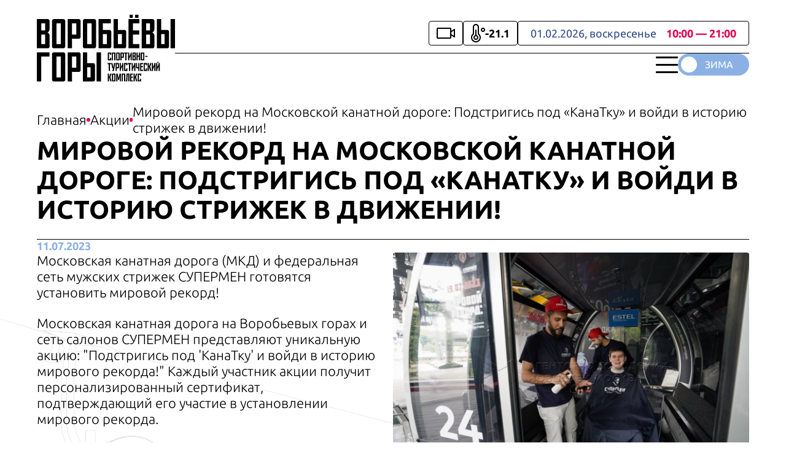

--- FILE ---
content_type: text/html; charset=UTF-8
request_url: https://srkvg.ru/akcii/mirovoy-rekord-na-moskovskoy-kanatnoy-doroge-podstrigis-pod-kanatku-i-voydi-v-istoriyu-strizhek-v-dvizhenii/
body_size: 12249
content:
<!DOCTYPE html>
<html lang="ru">
<head>
    <meta charset="UTF-8">
    <meta name="theme-color" content="#ffffff">
    <meta name="viewport" content="width=device-width, initial-scale=1.0">
    <title>Мировой рекорд на Московской канатной дороге: Подстригись под «КанаТку» и войди в историю стрижек в движении!</title>
    <link rel="canonical" href="https://srkvg.ru/akcii/mirovoy-rekord-na-moskovskoy-kanatnoy-doroge-podstrigis-pod-kanatku-i-voydi-v-istoriyu-strizhek-v-dvizhenii/"/>
    <link rel="icon" href="https://srkvg.ru/favicon.ico" type="image/x-icon"/>
    <link rel="shortcut icon" href="https://srkvg.ru/favicon.ico" type="image/x-icon"/>
    <link rel="icon" href="https://srkvg.ru/favicon.svg" type="image/svg+xml"/>
    <link rel="mask-icon" href="https://srkvg.ru/favicon.svg" type="image/svg+xml" color="#1A1A1A"/>
    <link rel="apple-touch-icon" href="https://srkvg.ru/xapple-touch-icon.png.pagespeed.ic.S_GXiQIjfA.webp" type="image/png"/>
    <link rel="manifest" href="https://srkvg.ru/manifest.json" crossorigin="use-credentials"/>
    <meta name="description" content=""/>
    <meta name="keywords" content="">
    <meta property="og:site_name" content="Воробьевы Горы"/>
    <meta property="og:title" content="Мировой рекорд на Московской канатной дороге: Подстригись под «КанаТку» и войди в историю стрижек в движении!"/>
    <meta property="og:description" content=""/>
    <meta property="og:image" content="https://srkvg.ru//data/1689072238/preview/1691656923.jpg"/>    <meta property="og:type" content="website"/>
    <meta property="og:url" content="https://srkvg.ru/akcii/mirovoy-rekord-na-moskovskoy-kanatnoy-doroge-podstrigis-pod-kanatku-i-voydi-v-istoriyu-strizhek-v-dvizhenii/"/>
    <link rel="stylesheet preload" as="style" media="screen" type="text/css" href="/extore/frontend/themes/srkvg/stylesheet/A.fonts.css,q1745317158.pagespeed.cf.P5R9YsO-X4.css"/>
    <link rel="stylesheet preload" as="style" media="screen" type="text/css" href="/extore/frontend/themes/srkvg/stylesheet/A.screen.css,q1768822469.pagespeed.cf.5WwpmX4lOM.css"/>
    <link rel="stylesheet" media="screen" type="text/css" href="/extore/frontend/themes/srkvg/stylesheet/A.swiper-bundle.min.css,,q1744784732+fancybox.css,,q1744784732,Mcc.zfziKpoq5G.css.pagespeed.cf.cgKrJvQSmD.css"/>
    
    </head>
<body>
   

 
 
        
    
    
    <header class="flex not_main">  
             
        <div class="workspace">
            <a class="logo" href="/"><img loading="lazy" src="/extore/frontend/themes/srkvg/design/logo.svg"/></a>
            <div class="navbar">
                <div class="modules">
                    <a class="module" href="https://ski.srkvg.ru/webcam/"><svg loading="lazy" width="30" height="18"><use xlink:href="#icon_video"></use></svg></a>
                    <div class="module weather"><svg loading="lazy" width="23" height="30"><use xlink:href="#icon_weather"></use></svg> -21.1</div>
                    <div class="module schedule"><span>01.02.2026, воскресенье</span> <span>10:00 — 21:00</span></div> 
                                                                         </div>
                <div class="menu">
                    <div class="burger"><span></span></div>
                    <a class="minor inactive" href="/kanatnaya-doroga/" data-seasons="1744884401">Канатная дорога</a><a class="minor" href="/kanatnaya-doroga/" data-seasons="1744884396">Канатная дорога</a><a class="minor inactive" href="/padel-na-kryshe/" data-seasons="1744884401">Панорама падел</a><a class="minor" href="/srk-vorobevy-gory/obekty/gornolyzhnyy-centr/" data-seasons="1744884396">Горнолыжный комплекс</a><a class="minor" href="/gornolyzhnyy-kompleks/kerling/" data-seasons="1744884396">Кёрлинг</a><a class="minor" href="/lyzhno-biatlonnaya-trassa-na-vorobevyh-gorah-zimniy-sport-v-serdce-stolicy/" data-seasons="1744884396">Лыжная трасса</a><a class="minor" href="/park-alpak/" data-seasons="1744884396">Парк Альпак</a><a class="minor inactive" href="/plyazhnyy-centr/" data-seasons="1744884401">Пляжный центр</a><a class="minor inactive" href="/restorany/" data-seasons="1744884401">Рестораны</a><a class="minor" href="/restorany/" data-seasons="1744884396">Рестораны</a>                    <label for="seasons" class="switch">
                        <input type="checkbox" value="1744884401" name="seasons" id="seasons">
                        <span class="slider"></span>
                    </label>
                </div>
            </div>
        </div>
        

    </header>
    


<div class="subheader flex">
    <div class="workspace">
        <div class="menu"></div>
    </div>
</div>


    
    
    
    
    
    
    <div class="page flex in is">
    <div class="workspace">
        
        <div class="mw576"><ul id="breadcrumbs" class="" itemscope itemtype="http://schema.org/BreadcrumbList"><li class="" itemscope itemprop="itemListElement" itemtype="http://schema.org/ListItem"><a itemprop="item" href="/"><span itemprop="name">Главная</span></a><meta itemprop="position" content="0"/></li><li class="" itemscope itemprop="itemListElement" itemtype="http://schema.org/ListItem"><a itemprop="item" href="/akcii/"><span itemprop="name">Акции</span></a><meta itemprop="position" content="1"/></li><li class="" itemscope itemprop="itemListElement" itemtype="http://schema.org/ListItem"><a rel="nofollow" itemprop="url" href="/akcii/mirovoy-rekord-na-moskovskoy-kanatnoy-doroge-podstrigis-pod-kanatku-i-voydi-v-istoriyu-strizhek-v-dvizhenii/"><span itemprop="name">Мировой рекорд на Московской канатной дороге: Подстригись под «КанаТку» и войди в историю стрижек в движении!</span></a><meta itemprop="position" content="2"/></li></ul></div>
        
        <h1 class="caption">Мировой рекорд на Московской канатной дороге: Подстригись под «КанаТку» и войди в историю стрижек в движении!</h1>
        <div style="color: #8bb1e3;     font-size: 18px; font-weight: 800;" class="date">11.07.2023</div>
        
        <div class="default_text">
                            <div class="cover">
                    <img loading="lazy" src="https://srkvg.ru/data/1689072238/preview/1691656923.jpg?3"/>
                    <!--a href="/" class="button">Купить билет онлайн</a-->
                </div>
                        <p class="p1">Московская канатная дорога (МКД) и федеральная сеть мужских стрижек СУПЕРМЕН готовятся установить мировой рекорд!</p><p class="p1">Московская канатная дорога на Воробьевых горах и сеть салонов СУПЕРМЕН представляют уникальную акцию: "Подстригись под 'КанаТку' и войди в историю мирового рекорда!" Каждый участник акции получит персонализированный сертификат, подтверждающий его участие в установлении мирового рекорда.</p><p class="p1">Установление мирового рекорда в номинации "Наибольшее количество стрижек в движении на канатной дороге за 3 часа" станет беспрецедентным событием, которое еще не видел мир. Установление рекорда назначено на 19 июля 2023г.</p><p class="p1">Мастера барбершопов "Супермен" специально для установления рекорда на Московской канатной дороге разработали современную прическу "КанаТка". Во время движения кабины в одну сторону, которое длится 7,5 минуты, мастера создадут стильный образ для каждого участника.</p><p class="p1">Стрижки будут проводиться мастерами "Супермен" по специальным схемам, что позволит сократить время, не уступая в качестве работы.</p><p class="p1">Судьи из Международного агентства регистрации рекордов ИНТЕРРЕКОРД, крупнейшего в Евразии, и Реестра рекордов России будут следить за соблюдением регламента. Важность и достоверность мероприятия будут подтверждены свидетельствами от признанных экспертов парикмахерского искусства.</p><p class="p1">Эта уникальная акция от Московской канатной дороги и федеральной сети мужских стрижек СУПЕРМЕН станет ярким проявлением внимания к гостям и жителям столицы. Присоединяйтесь к этой незабываемой истории и приходите, чтобы подстричься в движении на Московской канатной дороге, став участником мирового рекорда и получив неповторимые впечатления! Оставить заявку на участие в установление рекорда можно по ссылке <span style="text-decoration: underline;" data-mce-style="text-decoration: underline;"><a data-mce-href="https://clck.ru/34x9RH" href="https://clck.ru/34x9RH" data-mce-selected="inline-boundary">https://clck.ru/34x9RH﻿</a></span></p>                   </div>
        <a href="/media/novosti/" class="all">Все новости</a>
        
        
        
    </div>
</div>



<div class="what_to_do flex">
    <div class="workspace">
        <div class="title">
            <h2>Чем заняться?</h2>
            <div class="toggle">
                <div class="season" data-seasons="1744884401">Летом</div>
                <div class="season" data-seasons="1744884396">Зимой</div>
            </div>
        </div>
        
        <div class="items">
            <a href="/kanatnaya-doroga/" data-seasons="1744884401" class="inactive item n1">
                        <img loading="lazy" src="https://srkvg.ru/data/1670421841/preview/x1745487027.jpg,q11.pagespeed.ic.16JaK0HiUg.webp"/>
                        <div class="caption">Канатная дорога</div>
                                            </a><a href="/plyazhnyy-centr/" data-seasons="1744884401" class="inactive item n2">
                        <img loading="lazy" src="https://srkvg.ru/data/1745684012/preview/x1745684060.jpg,q11.pagespeed.ic.je9yWc0Ea4.webp"/>
                        <div class="caption">Пляжный центр</div>
                        <div class="date">Открыто: с мая по сентябрь</div>                    </a><a href="/restorany/" data-seasons="1744884401" class="inactive item n3">
                        <img loading="lazy" src="https://srkvg.ru/data/1670421893/preview/x1746023326.jpg,q11.pagespeed.ic.SmRc33MBns.webp"/>
                        <div class="caption">Рестораны</div>
                                            </a><a href="/neyrofoto/" data-seasons="1744884401" class="inactive item n4">
                        <img loading="lazy" src="https://srkvg.ru/data/1746021840/preview/x1746022014.jpg,q11.pagespeed.ic.GMOgpuVx_t.webp"/>
                        <div class="caption">Нейрофото</div>
                                            </a><a href="/skytech/" data-seasons="1744884401" class="inactive item n5">
                        <img loading="lazy" src="https://srkvg.ru/data/1751451220/preview/x1751451280.jpg,q11.pagespeed.ic.Gqxmj7MISz.webp"/>
                        <div class="caption">SKYTECH</div>
                                            </a>            
            <a href="/kanatnaya-doroga/" data-seasons="1744884396" class="item n1">
                        <img loading="lazy" src="https://srkvg.ru/data/1670421841/preview/x1745487027.jpg,q11.pagespeed.ic.16JaK0HiUg.webp"/>
                        <div class="caption">Канатная дорога</div>
                                            </a><a href="/srk-vorobevy-gory/obekty/gornolyzhnyy-centr/" data-seasons="1744884396" class="item n2">
                        <img loading="lazy" src="https://srkvg.ru/data/1701433863/preview/x1764246183.jpg,q11.pagespeed.ic.rXblgDEXUC.webp"/>
                        <div class="caption">Горнолыжный комплекс</div>
                        <div class="date">Открыто: с ноября по март</div>                    </a><a href="/gornolyzhnyy-kompleks/kerling/" data-seasons="1744884396" class="item n3">
                        <img loading="lazy" src="https://srkvg.ru/data/1703685970/preview/x1769065804.jpg,q11.pagespeed.ic.UyaBvKueqy.webp"/>
                        <div class="caption">Кёрлинг</div>
                                            </a><a href="/lyzhno-biatlonnaya-trassa-na-vorobevyh-gorah-zimniy-sport-v-serdce-stolicy/" data-seasons="1744884396" class="item n4">
                        <img loading="lazy" src="https://srkvg.ru/data/1768218164/preview/x1768822220.jpg,q11.pagespeed.ic.kfSxzO9asv.webp"/>
                        <div class="caption">Лыжная трасса</div>
                                            </a><a href="/park-alpak/" data-seasons="1744884396" class="item n5">
                        <img loading="lazy" src="https://srkvg.ru/data/1751362370/preview/x1751362472.jpg,q11.pagespeed.ic.GkMnaCMEeW.webp"/>
                        <div class="caption">Парк Альпак</div>
                                            </a>            <a href="/vse-razvlecheniya/" class="all">Все развлечения</a>
        </div>
        
        
    </div>
</div>


















<div class="advantages flex">
    <div class="workspace">
        <div class="caption">
            <h2>Преимущества комплекса</h2>
            <div class="desc">Разнообразие активностей, мероприятий и отдыха на просторной территории комплекса.</div>
        </div>
        <div class="items">
            <div class="item">
                <div class="caption">105 кв.м</div>
                <div class="desc">общая площадь комплекса</div>
            </div>
            <div class="item">
                <div class="caption">30+</div>
                <div class="desc">разновидностей активностей в любое время года</div>
            </div>
            <div class="item">
                <div class="caption">45+</div>
                <div class="desc">мероприятий в каждом сезоне</div>
            </div>
            <div class="item">
                <div class="caption">10+</div>
                <div class="desc">ресторанов и зон для отдыха</div>
            </div>
        </div>

    </div>
</div>







<div class="events flex">
    <div class="workspace">
        
        <h2>Корпоративные мероприятия</h2>
        <div class="items">
            <a href="/korporativnye-meropriyatiya/vorobevy-holl/" class="item">
                        <img loading="lazy" src="https://srkvg.ru/data/1745683443/preview/1746020320.jpg?11"/>
                        <div class="text_block">
                            <div class="caption">Воробьёвы Холл</div>
                            <div class="desc">Новая премиум-площадка с незабываемым видом на столицу для проведения любых мероприятий – от корпоративов до дней рождений и свадеб.&nbsp;</div>
                        </div>
                    </a><a href="/korporativnye-meropriyatiya/moskva-na-zakate/" class="item">
                        <img loading="lazy" src="https://srkvg.ru/data/1745683593/preview/x1745683618.jpg,q11.pagespeed.ic.R6AmdtHj5P.webp"/>
                        <div class="text_block">
                            <div class="caption">Москва на закате</div>
                            <div class="desc">Проведение свадебных мероприятий на открытых верандах</div>
                        </div>
                    </a><a href="/korporativnye-meropriyatiya/korporativnye-meropriyatiya/" class="item">
                        <img loading="lazy" src="https://srkvg.ru/data/1745683532/preview/x1745683579.jpg,q11.pagespeed.ic.h807jgvv4d.webp"/>
                        <div class="text_block">
                            <div class="caption">Корпоративные мероприятия</div>
                            <div class="desc">Премиум-площадка для проведения частных и корпоративных мероприятий с панорамным видом на столицу и дизайнерским интерьером&nbsp;</div>
                        </div>
                    </a><a href="/korporativnye-meropriyatiya/provedenie-svadeb/" class="item">
                        <img loading="lazy" src="https://srkvg.ru/data/1745683493/preview/x1745683526.jpg,q11.pagespeed.ic.gTeblMtQy4.webp"/>
                        <div class="text_block">
                            <div class="caption">Проведение свадеб</div>
                            <div class="desc">﻿﻿﻿﻿﻿﻿﻿﻿﻿﻿﻿﻿﻿﻿﻿﻿Проведение свадебных мероприятий на открытых верандах</div>
                        </div>
                    </a>        </div>
        
        

        
    </div>
</div><div class="partners flex">
    <div class="workspace">
        
        <div class="items">
            <div class="item">
                <h2>Партнеры</h2>
            </div>
            <div class="item">
                <img loading="lazy" src="/extore/frontend/themes/srkvg/design/partners/new_league.svg"/>
                <!--img loading="lazy" src="/extore/frontend/themes/srkvg/design/partners/tbank.svg" /-->
            </div>
            <div class="item">
                <!--img loading="lazy" src="/extore/frontend/themes/srkvg/design/partners/tbank.svg"  /-->
                <!--img loading="lazy" src="/data/1670403364/files/1749228588.png"  /-->
            </div>
        </div>
        
        

        
    </div>
</div>


<footer class="flex">
    <div class="workspace">
        <div class="items">
            <div class="item">
                <a class="logo" href="/"><img loading="lazy" src="/extore/frontend/themes/srkvg/design/logo.svg"></a>
                <div class="title">Наши награды</div>
                <a class="logo" href="/media/novosti/esche-odna-vershina-pokorilas/"><img loading="lazy" src="/data/1670403364/files/1763641455.svg"></a>
                <a class="logo" href="/media/novosti/my-snova-v-chisle-luchshih/"><img loading="lazy" src="/data/1670403364/files/1763648226.svg"></a>
                           </div>
            <div class="item">
                <div class="title">О комплексе</div>
                <ul class="navigation">
                    <li><a href="/kanatnaya-doroga/">Канатная дорога</a></li>
                    <li><a href="https://ski.srkvg.ru/">Горнолыжный комплекс</a></li>
                    <li><a href="/srk-vorobevy-gory/obekty/tramplin-dlya-pryzhkov-na-lyzhah-k-40-i-k-20/">Большой лыжный трамплин К-75</a></li>
                                                         <li><a href="/lyzhno-biatlonnaya-trassa-na-vorobevyh-gorah-zimniy-sport-v-serdce-stolicy/">Лыжная трасса</a></li>
                    <li><a href="https://wintergames.srkvg.ru/">Аллея славы</a></li>
                    <li><a href="/media/novosti/">Новости</a></li>
                    <li><a href="/kanatnaya-doroga/kak-dobratsya/">Как добраться</a></li>
                                       <li><a href="/kanatnaya-doroga/normativnye-dokumenty/">Нормативные документы</a></li>
                </ul>
            </div>
            <div class="item">
                <div class="title">Контакты</div>
                <div class="address"><svg loading="lazy" width="26" height="24"><use xlink:href="#icon_mail"></use></svg>г. Москва, ул. Косыгина, д. 28, стр. 1</div>
                <div class="phone"><svg loading="lazy" width="25" height="25"><use xlink:href="#icon_phone"></use></svg> <a href="tel:+74951238261">8 (495) 123-82-61</a></div>
                <div class="soc">
                    <a href="https://vk.com/moscow.cablecar"><img loading="lazy" src="/extore/frontend/themes/srkvg/design/icons/icon_vk.svg"></a>
                    <a href="https://t.me/srkvg_mkd"><img loading="lazy" src="/extore/frontend/themes/srkvg/design/icons/icon_tg.svg"></a>
                </div>
            </div>
        </div>
    </div>
</footer>


<div class="naviburger closed">
    <div class="workspace">
        <div class="items">
                      
            
            
           <div class="item">
                <div class="title">О комплексе</div>
                <ul class="navigation">
                    <li><a href="/kanatnaya-doroga/kak-dobratsya/">Как добраться</a></li>
                    <li><a href="/srk-vorobevy-gory/istoriya/">История</a></li>
                    <li><a href="/srk-vorobevy-gory/obekty/tramplin-dlya-pryzhkov-na-lyzhah-k-40-i-k-20/">Большой лыжный трамплин К‑75</a></li>
                    <li><a href="https://wintergames.srkvg.ru/">Аллея славы</a></li>
                    <li><a href="/media/novosti/">Новости</a></li>
                    <li><a href="/srk-vorobevy-gory/kontakty/">Контакты</a></li>
                    
                </ul>
            </div>
            <div class="item">
                <div class="title">Развлечения</div>
                <ul class="navigation">
                    <li><a href="/kanatnaya-doroga/">Канатная дорога</a></li>
                    <li><a href="/media/novosti/na-vorobevyh-gorah-otkrylas-lyzhno-biatlonnaya-trassa/">Лыжная трасса</a></li>
                    <li><a href="/gornolyzhnyy-kompleks/kerling/">Кёрлинг</a></li>
                    <li><a href="/park-alpak/">Парк Альпак</a></li>
                    <li><a href="/muzei-i-vystavki/muzey-illyuziy/">Музей иллюзий</a></li>
                    <li><a href="/skypark-moskva/">SKYPARK</a></li>
                    <li><a href="/restorany/">Рестораны</a></li>
                   
                </ul>
            </div>
            <div class="item">
                <div class="title">Горнолыжный комплекс</div>
                <ul class="navigation">

                    <li><a href="https://ski.srkvg.ru/ski-servis/">Ски-пассы</a></li>
                    <li><a href="https://ski.srkvg.ru/o-shkole/">Горнолыжная школа</a></li>
                    <li><a href="https://ski.srkvg.ru/prokat-sportivnogo-oborudovaniya/">Прокат снаряжения</a></li>
                    <li><a href="https://ski.srkvg.ru/ski-servis/">Ски-сервис</a></li>
                    <li><a href="/skytech/">Skytech</a></li>
                </ul>
            </div>  
        </div>
    </div>
</div>






<div class="copyright flex">
    <div class="workspace">
        <div>© Официальный сайт спортивного комплекса «Воробьевы Горы», 2026 г.<br/>
        Цены (тарифы) и время работы на сайте не являются публичной офертой (за исключением онлайн-покупки) — уточняйте цены и время работы в кассах комплекса.</div>
        <a class="multzavod" href="https://xn--80aegjtfs2ah5g.xn--p1ai/" title="Создание сайтов"><img loading="lazy" alt="Создание сайтов" title="Продвижение сайтов" src="/extore/frontend/themes/srkvg/design/multzavod.svg?3"/></a>
    </div>
</div>





<div id="modal">
    <div class="layout"></div>
    <div class="container"></div>
    <a href="/politika-konfidencialnosti/">Политика конфиденциальности</a>
</div>
 
<svg loading="lazy" style="position: absolute; left: -9999px; top: -9999px;">
    <defs>
        <symbol width="30" height="18" viewBox="0 0 30 18" id="icon_video">
            <path d="M29.4713 2.125C29.3118 2.03953 29.1321 1.99892 28.9514 2.0075C28.7707 2.01609 28.5956 2.07354 28.445 2.17375L24 5.13125V2C24 1.46957 23.7893 0.960859 23.4142 0.585786C23.0391 0.210714 22.5304 0 22 0H2C1.46957 0 0.960859 0.210714 0.585786 0.585786C0.210714 0.960859 0 1.46957 0 2V16C0 16.5304 0.210714 17.0391 0.585786 17.4142C0.960859 17.7893 1.46957 18 2 18H22C22.5304 18 23.0391 17.7893 23.4142 17.4142C23.7893 17.0391 24 16.5304 24 16V12.875L28.445 15.8388C28.6101 15.946 28.8032 16.002 29 16C29.2652 16 29.5196 15.8946 29.7071 15.7071C29.8946 15.5196 30 15.2652 30 15V3C29.9987 2.82007 29.949 2.64382 29.8559 2.48982C29.7628 2.33582 29.63 2.20979 29.4713 2.125ZM22 16H2V2H22V16ZM28 13.1313L24 10.465V7.535L28 4.875V13.1313Z"/>
        </symbol>
        <symbol width="28" height="20" viewBox="0 0 28 20" id="icon_tickets">
            <path d="M27 7C27.2652 7 27.5196 6.89464 27.7071 6.70711C27.8946 6.51957 28 6.26522 28 6V2C28 1.46957 27.7893 0.960859 27.4142 0.585786C27.0391 0.210714 26.5304 0 26 0H2C1.46957 0 0.960859 0.210714 0.585786 0.585786C0.210714 0.960859 0 1.46957 0 2V6C0 6.26522 0.105357 6.51957 0.292893 6.70711C0.48043 6.89464 0.734784 7 1 7C1.79565 7 2.55871 7.31607 3.12132 7.87868C3.68393 8.44129 4 9.20435 4 10C4 10.7956 3.68393 11.5587 3.12132 12.1213C2.55871 12.6839 1.79565 13 1 13C0.734784 13 0.48043 13.1054 0.292893 13.2929C0.105357 13.4804 0 13.7348 0 14V18C0 18.5304 0.210714 19.0391 0.585786 19.4142C0.960859 19.7893 1.46957 20 2 20H26C26.5304 20 27.0391 19.7893 27.4142 19.4142C27.7893 19.0391 28 18.5304 28 18V14C28 13.7348 27.8946 13.4804 27.7071 13.2929C27.5196 13.1054 27.2652 13 27 13C26.2044 13 25.4413 12.6839 24.8787 12.1213C24.3161 11.5587 24 10.7956 24 10C24 9.20435 24.3161 8.44129 24.8787 7.87868C25.4413 7.31607 26.2044 7 27 7ZM2 14.9C3.13029 14.6705 4.14647 14.0573 4.87638 13.1643C5.60628 12.2712 6.00501 11.1534 6.00501 10C6.00501 8.84664 5.60628 7.72875 4.87638 6.83574C4.14647 5.94273 3.13029 5.32952 2 5.1V2H9V18H2V14.9ZM26 14.9V18H11V2H26V5.1C24.8697 5.32952 23.8535 5.94273 23.1236 6.83574C22.3937 7.72875 21.995 8.84664 21.995 10C21.995 11.1534 22.3937 12.2712 23.1236 13.1643C23.8535 14.0573 24.8697 14.6705 26 14.9Z"/>
        </symbol>
        <symbol width="23" height="30" viewBox="0 0 23 30" id="icon_weather">
            <path d="M19.5 6C18.8078 6 18.1311 6.20527 17.5555 6.58986C16.9799 6.97444 16.5313 7.52107 16.2664 8.16061C16.0015 8.80015 15.9322 9.50388 16.0673 10.1828C16.2023 10.8617 16.5356 11.4854 17.0251 11.9749C17.5146 12.4644 18.1383 12.7977 18.8172 12.9327C19.4961 13.0678 20.1999 12.9985 20.8394 12.7336C21.4789 12.4687 22.0256 12.0201 22.4101 11.4445C22.7947 10.8689 23 10.1922 23 9.5C23 8.57174 22.6313 7.6815 21.9749 7.02513C21.3185 6.36875 20.4283 6 19.5 6ZM19.5 11C19.2033 11 18.9133 10.912 18.6666 10.7472C18.42 10.5824 18.2277 10.3481 18.1142 10.074C18.0007 9.79994 17.9709 9.49834 18.0288 9.20736C18.0867 8.91639 18.2296 8.64912 18.4393 8.43934C18.6491 8.22956 18.9164 8.0867 19.2074 8.02882C19.4983 7.97094 19.7999 8.00065 20.074 8.11418C20.3481 8.22771 20.5824 8.41997 20.7472 8.66665C20.912 8.91332 21 9.20333 21 9.5C21 9.89782 20.842 10.2794 20.5607 10.5607C20.2794 10.842 19.8978 11 19.5 11ZM9 18.125V10C9 9.73478 8.89464 9.48043 8.70711 9.29289C8.51957 9.10536 8.26522 9 8 9C7.73478 9 7.48043 9.10536 7.29289 9.29289C7.10536 9.48043 7 9.73478 7 10V18.125C6.05734 18.3684 5.23581 18.9472 4.6894 19.753C4.14299 20.5588 3.90921 21.5362 4.03188 22.502C4.15456 23.4678 4.62526 24.3557 5.35577 24.9993C6.08627 25.6429 7.02643 25.998 8 25.998C8.97357 25.998 9.91373 25.6429 10.6442 24.9993C11.3747 24.3557 11.8454 23.4678 11.9681 22.502C12.0908 21.5362 11.857 20.5588 11.3106 19.753C10.7642 18.9472 9.94266 18.3684 9 18.125ZM8 24C7.60444 24 7.21776 23.8827 6.88886 23.6629C6.55996 23.4432 6.30362 23.1308 6.15224 22.7654C6.00087 22.3999 5.96126 21.9978 6.03843 21.6098C6.1156 21.2219 6.30608 20.8655 6.58579 20.5858C6.86549 20.3061 7.22186 20.1156 7.60982 20.0384C7.99778 19.9613 8.39991 20.0009 8.76537 20.1522C9.13082 20.3036 9.44318 20.56 9.66294 20.8889C9.8827 21.2178 10 21.6044 10 22C10 22.5304 9.78929 23.0391 9.41421 23.4142C9.03914 23.7893 8.53043 24 8 24ZM13 15.75V5C13 3.67392 12.4732 2.40215 11.5355 1.46447C10.5979 0.526784 9.32608 0 8 0C6.67392 0 5.40215 0.526784 4.46447 1.46447C3.52678 2.40215 3 3.67392 3 5V15.75C1.70615 16.7859 0.765992 18.1981 0.309459 19.7915C-0.147074 21.3848 -0.0974441 23.0806 0.451491 24.6445C1.00043 26.2084 2.02156 27.5633 3.37378 28.5217C4.726 29.4802 6.34254 29.995 8 29.995C9.65746 29.995 11.274 29.4802 12.6262 28.5217C13.9784 27.5633 14.9996 26.2084 15.5485 24.6445C16.0974 23.0806 16.1471 21.3848 15.6905 19.7915C15.234 18.1981 14.2939 16.7859 13 15.75ZM8 28C6.72243 28.0001 5.47818 27.5924 4.4484 26.8363C3.41861 26.0801 2.65707 25.0151 2.27464 23.7961C1.8922 22.5771 1.90885 21.2678 2.32215 20.059C2.73545 18.8501 3.52383 17.8047 4.5725 17.075C4.7052 16.9823 4.81343 16.8589 4.88789 16.7152C4.96235 16.5715 5.00082 16.4118 5 16.25V5C5 4.20435 5.31607 3.44129 5.87868 2.87868C6.44129 2.31607 7.20435 2 8 2C8.79565 2 9.55871 2.31607 10.1213 2.87868C10.6839 3.44129 11 4.20435 11 5V16.25C11 16.411 11.0388 16.5696 11.1133 16.7124C11.1877 16.8551 11.2955 16.9778 11.4275 17.07C12.4784 17.799 13.2688 18.8446 13.6835 20.0545C14.0982 21.2643 14.1155 22.575 13.7328 23.7953C13.3501 25.0157 12.5875 26.0818 11.5562 26.8382C10.5249 27.5946 9.27894 28.0016 8 28Z"/>
        </symbol>
        <symbol width="26" height="23" viewBox="0 0 26 23" id="icon_geo">
            <path d="M22 15C21.1132 15.0008 20.2517 15.2958 19.5505 15.8387C18.8493 16.3815 18.3479 17.1417 18.125 18H6C4.93913 18 3.92172 17.5786 3.17157 16.8284C2.42143 16.0783 2 15.0609 2 14C2 12.9391 2.42143 11.9217 3.17157 11.1716C3.92172 10.4214 4.93913 10 6 10H18C19.3261 10 20.5979 9.47322 21.5355 8.53553C22.4732 7.59785 23 6.32608 23 5C23 3.67392 22.4732 2.40215 21.5355 1.46447C20.5979 0.526784 19.3261 0 18 0H6C5.73478 0 5.48043 0.105357 5.29289 0.292893C5.10536 0.48043 5 0.734784 5 1C5 1.26522 5.10536 1.51957 5.29289 1.70711C5.48043 1.89464 5.73478 2 6 2H18C18.7956 2 19.5587 2.31607 20.1213 2.87868C20.6839 3.44129 21 4.20435 21 5C21 5.79565 20.6839 6.55871 20.1213 7.12132C19.5587 7.68393 18.7956 8 18 8H6C4.4087 8 2.88258 8.63214 1.75736 9.75736C0.632141 10.8826 0 12.4087 0 14C0 15.5913 0.632141 17.1174 1.75736 18.2426C2.88258 19.3679 4.4087 20 6 20H18.125C18.312 20.7243 18.6984 21.3816 19.2402 21.8974C19.7821 22.4131 20.4577 22.7666 21.1903 22.9176C21.923 23.0687 22.6833 23.0112 23.3849 22.7519C24.0866 22.4925 24.7014 22.0416 25.1596 21.4503C25.6179 20.859 25.9011 20.1511 25.9772 19.4069C26.0533 18.6628 25.9192 17.9122 25.5902 17.2404C25.2611 16.5686 24.7502 16.0026 24.1156 15.6065C23.481 15.2105 22.748 15.0004 22 15ZM22 21C21.6044 21 21.2178 20.8827 20.8889 20.6629C20.56 20.4432 20.3036 20.1308 20.1522 19.7654C20.0009 19.3999 19.9613 18.9978 20.0384 18.6098C20.1156 18.2219 20.3061 17.8655 20.5858 17.5858C20.8655 17.3061 21.2219 17.1156 21.6098 17.0384C21.9978 16.9613 22.3999 17.0009 22.7654 17.1522C23.1308 17.3036 23.4432 17.56 23.6629 17.8889C23.8827 18.2178 24 18.6044 24 19C24 19.5304 23.7893 20.0391 23.4142 20.4142C23.0391 20.7893 22.5304 21 22 21Z"/>
        </symbol>
        <symbol width="28" height="27" viewBox="0 0 28 27" id="icon_maps">
            <path d="M12 8C12 7.60444 12.1173 7.21776 12.3371 6.88886C12.5568 6.55996 12.8692 6.30362 13.2346 6.15224C13.6001 6.00087 14.0022 5.96126 14.3902 6.03843C14.7781 6.1156 15.1345 6.30608 15.4142 6.58579C15.6939 6.86549 15.8844 7.22186 15.9616 7.60982C16.0387 7.99778 15.9991 8.39991 15.8478 8.76537C15.6964 9.13082 15.44 9.44318 15.1111 9.66294C14.7822 9.8827 14.3956 10 14 10C13.4696 10 12.9609 9.78929 12.5858 9.41421C12.2107 9.03914 12 8.53043 12 8ZM6 8C6 5.87827 6.84285 3.84344 8.34315 2.34315C9.84344 0.842855 11.8783 0 14 0C16.1217 0 18.1566 0.842855 19.6569 2.34315C21.1571 3.84344 22 5.87827 22 8C22 15.4937 14.8025 19.6925 14.5 19.8687C14.3489 19.9551 14.1778 20.0006 14.0037 20.0006C13.8297 20.0006 13.6586 19.9551 13.5075 19.8687C13.1975 19.6925 6 15.5 6 8ZM8 8C8 13.275 12.48 16.7763 14 17.8125C15.5188 16.7775 20 13.275 20 8C20 6.4087 19.3679 4.88258 18.2426 3.75736C17.1174 2.63214 15.5913 2 14 2C12.4087 2 10.8826 2.63214 9.75736 3.75736C8.63214 4.88258 8 6.4087 8 8ZM23.3463 16.4538C23.1001 16.3724 22.832 16.3899 22.5985 16.5024C22.365 16.6149 22.1843 16.8137 22.0945 17.0568C22.0047 17.3 22.0128 17.5685 22.1171 17.8058C22.2215 18.0431 22.4139 18.2306 22.6537 18.3288C24.7175 19.0925 26 20.115 26 21C26 22.67 21.435 25 14 25C6.565 25 2 22.67 2 21C2 20.115 3.2825 19.0925 5.34625 18.33C5.58614 18.2318 5.77853 18.0443 5.88286 17.807C5.98719 17.5697 5.99531 17.3012 5.90551 17.0581C5.8157 16.8149 5.63499 16.6161 5.40147 16.5036C5.16795 16.3911 4.89987 16.3737 4.65375 16.455C1.6525 17.5613 0 19.1763 0 21C0 24.8975 7.21375 27 14 27C20.7863 27 28 24.8975 28 21C28 19.1763 26.3475 17.5613 23.3463 16.4538Z"/>
        </symbol>
        <symbol width="26" height="24" viewBox="0 0 26 24" id="icon_mail">
            <path d="M25.555 8.16717L13.555 0.167173C13.3907 0.0575342 13.1975 -0.000976562 13 -0.000976562C12.8025 -0.000976562 12.6093 0.0575342 12.445 0.167173L0.445 8.16717C0.308014 8.25857 0.195718 8.38238 0.118087 8.52761C0.0404564 8.67284 -0.000106749 8.835 2.10981e-07 8.99967V21.9997C2.10981e-07 22.5301 0.210714 23.0388 0.585787 23.4139C0.960859 23.789 1.46957 23.9997 2 23.9997H24C24.5304 23.9997 25.0391 23.789 25.4142 23.4139C25.7893 23.0388 26 22.5301 26 21.9997V8.99967C26.0001 8.835 25.9595 8.67284 25.8819 8.52761C25.8043 8.38238 25.692 8.25857 25.555 8.16717ZM9.09 15.9997L2 20.9997V10.9409L9.09 15.9997ZM11.1362 16.9997H14.8638L21.9425 21.9997H4.0575L11.1362 16.9997ZM16.91 15.9997L24 10.9409V20.9997L16.91 15.9997ZM13 2.20092L23.2388 9.02717L14.8638 14.9997H11.1388L2.76375 9.02717L13 2.20092Z"/>
        </symbol>
        <symbol width="25" height="25" viewBox="0 0 25 25" id="icon_phone">
            <path d="M15 9.00002V4.00002C15 3.73481 15.1054 3.48045 15.2929 3.29292C15.4804 3.10538 15.7348 3.00002 16 3.00002C16.2652 3.00002 16.5196 3.10538 16.7071 3.29292C16.8947 3.48045 17 3.73481 17 4.00002V6.58628L21.2925 2.29252C21.4802 2.10488 21.7346 1.99947 22 1.99947C22.2654 1.99947 22.5199 2.10488 22.7075 2.29252C22.8952 2.48017 23.0006 2.73466 23.0006 3.00002C23.0006 3.26539 22.8952 3.51988 22.7075 3.70752L18.415 8.00002H21C21.2652 8.00002 21.5196 8.10538 21.7071 8.29292C21.8947 8.48045 22 8.73481 22 9.00002C22 9.26524 21.8947 9.5196 21.7071 9.70713C21.5196 9.89467 21.2652 10 21 10H16C15.7348 10 15.4804 9.89467 15.2929 9.70713C15.1054 9.5196 15 9.26524 15 9.00002ZM24.985 18.885C24.7621 20.5788 23.9303 22.1336 22.6449 23.2589C21.3595 24.3842 19.7084 25.0031 18 25C8.07501 25 1.30703e-05 16.925 1.30703e-05 7.00002C-0.00327945 5.29171 0.615591 3.64064 1.74097 2.35538C2.86635 1.07012 4.42122 0.238621 6.11501 0.0162748C6.54318 -0.036119 6.97682 0.0513244 7.35122 0.26556C7.72563 0.479795 8.02073 0.809338 8.19251 1.20502L10.8325 7.09877V7.11378C10.9639 7.41684 11.0181 7.74772 10.9904 8.07687C10.9627 8.40602 10.8539 8.72318 10.6738 9.00002C10.6513 9.03377 10.6275 9.06502 10.6025 9.09627L8.00001 12.1813C8.93626 14.0838 10.9263 16.0563 12.8538 16.995L15.8963 14.4063C15.9261 14.3812 15.9574 14.3578 15.99 14.3363C16.2666 14.1518 16.5849 14.0392 16.916 14.0086C17.2471 13.978 17.5806 14.0305 17.8863 14.1613L17.9025 14.1688L23.7913 16.8075C24.1879 16.9785 24.5185 17.2732 24.7337 17.6477C24.9489 18.0222 25.037 18.4563 24.985 18.885ZM23 18.635C23 18.635 22.9913 18.635 22.9863 18.635L17.1113 16.0038L14.0675 18.5925C14.0383 18.6179 14.0074 18.6413 13.975 18.6625C13.6872 18.8545 13.3545 18.9686 13.0094 18.9936C12.6644 19.0186 12.3187 18.9536 12.0063 18.805C9.66501 17.6738 7.33126 15.3575 6.19876 13.0413C6.0488 12.7311 5.98151 12.3874 6.00341 12.0436C6.02531 11.6998 6.13566 11.3674 6.32376 11.0788C6.34497 11.0449 6.36879 11.0127 6.39501 10.9825L9.00001 7.89377L6.37501 2.01877C6.37452 2.01379 6.37452 2.00876 6.37501 2.00377C5.16283 2.1619 4.04986 2.75648 3.24453 3.67617C2.4392 4.59586 1.99674 5.77758 2.00001 7.00002C2.00465 11.2421 3.69184 15.309 6.69142 18.3086C9.691 21.3082 13.758 22.9954 18 23C19.2217 23.0042 20.4031 22.5633 21.3233 21.7597C22.2436 20.9561 22.8396 19.8449 23 18.6338V18.635Z"/>
        </symbol>
    </defs>
</svg>



<script src="/extore/frontend/themes/srkvg/js/jquery-3.7.1.min.js,q1744784732.pagespeed.jm.T-7rMj-j57.js"></script>
<script src="/extore/frontend/themes/srkvg/js/swiper-bundle.min.js?1744784732"></script>
<script src="/extore/frontend/themes/srkvg/js/fancybox.js?1744784732"></script>
<script src="/extore/frontend/themes,_srkvg,_js,_jquery.maskedinput.js,q1744784732+js,_jquery.cookie.js,q1744784732+themes,_srkvg,_js,_custom.js,q1764068696.pagespeed.jc.neH9MKF3_T.js"></script><script>eval(mod_pagespeed_H4QoFDcetu);</script>
<script>eval(mod_pagespeed_2gPjzawBH0);</script>
<script>eval(mod_pagespeed_Je_tQvuE85);</script>





<!-- Скрипты для регистрации -->



<!-- Yandex.Metrika counter --> <script type="text/javascript">(function(m,e,t,r,i,k,a){m[i]=m[i]||function(){(m[i].a=m[i].a||[]).push(arguments)};m[i].l=1*new Date();for(var j=0;j<document.scripts.length;j++){if(document.scripts[j].src===r){return;}}k=e.createElement(t),a=e.getElementsByTagName(t)[0],k.async=1,k.src=r,a.parentNode.insertBefore(k,a)})(window,document,'script','https://mc.yandex.ru/metrika/tag.js?id=56404768','ym');ym(56404768,'init',{ssr:true,webvisor:true,trackHash:true,clickmap:true,ecommerce:"dataLayer",accurateTrackBounce:true,trackLinks:true});</script> <noscript><div><img src="https://mc.yandex.ru/watch/56404768" style="position:absolute; left:-9999px;" alt=""/></div></noscript> <!-- /Yandex.Metrika counter -->   

<!-- Top.Mail.Ru counter -->
<script type="text/javascript">var _tmr=window._tmr||(window._tmr=[]);_tmr.push({id:"3647466",type:"pageView",start:(new Date()).getTime()});(function(d,w,id){if(d.getElementById(id))return;var ts=d.createElement("script");ts.type="text/javascript";ts.async=true;ts.id=id;ts.src="https://top-fwz1.mail.ru/js/code.js";var f=function(){var s=d.getElementsByTagName("script")[0];s.parentNode.insertBefore(ts,s);};if(w.opera=="[object Opera]"){d.addEventListener("DOMContentLoaded",f,false);}else{f();}})(document,window,"tmr-code");</script>
<noscript><div><img src="https://top-fwz1.mail.ru/counter?id=3647466;js=na" style="position:absolute;left:-9999px;" alt="Top.Mail.Ru"/></div></noscript>
<!-- /Top.Mail.Ru counter -->

</body>
</html>

--- FILE ---
content_type: text/css
request_url: https://srkvg.ru/extore/frontend/themes/srkvg/stylesheet/A.screen.css,q1768822469.pagespeed.cf.5WwpmX4lOM.css
body_size: 6527
content:
*{margin:0;padding:0;border:0}html{scroll-behavior:smooth}.fixed{position:fixed}.page{position:relative;width:100%}.text ul{margin:0 0 0 36px}.more{width:100%;text-align:center;font-size:14px;margin:-24px 0 0 0}.pr.text{height:200px;position:relative;overflow:hidden;transition:.4s;opacity:1}.pr.text.active{height:auto;padding-bottom:64px;transition:.4s;opacity:1}.pr.text:after{content:"";text-align:right;position:absolute;bottom:0;right:0;left:0;height:96px;background:linear-gradient(to bottom,rgba(255,255,255,0),white 100%);pointer-events:none;transition:.4s;opacity:1;z-index:8}.pr.text:before{content:"";position:absolute;bottom:8px;right:0;left:0;margin:0 auto;width:44px;height:44px;border-radius:44px;background:url(/extore/frontend/themes/srkvg/design/icons/more.svg) #fff center no-repeat;transition:.4s;opacity:1;box-shadow:0 0 18px -6px rgba(0,0,0,.3);z-index:9;cursor:pointer}.pr.text.active:before{-webkit-transform:scale(-1,-1);-moz-transform:scale(-1,-1);-o-transform:scale(-1,-1);transform:scale(-1,-1)}.beg{display:flex;gap:24px;overflow-x:hidden;position:relative;z-index:9999;background:#e50050}.begt{font-size:18px;animation:marquee 15s infinite linear;line-height:1.3;text-decoration:none;color:#fff;white-space:nowrap;display:flex;background:#e50150}@keyframes marquee {
        0% {
            transform: translateX(0%);
        }
        100% {
            transform: translateX(-50%);
        }
    }.red_alert{display:flex;justify-content:center;align-items:center;align-content:center;width:100%;padding:0;color:#fff;background:#d50d50;text-align:center;z-index:999;position:fixed}.swiper-prev,.swiper-next{width:85px;height:15px;object-fit:contain;cursor:pointer;position:absolute;right:36px;bottom:36px;z-index:9}.swiper-prev{transform:scale(-1,-1);right:136px}.switch{display:flex;grid-area:switch;position:relative;justify-content:center;align-content:center;align-items:center;width:116px;height:36px}.switch input{opacity:0;width:0;height:0}.switch .slider{width:116px;display:flex;position:absolute;justify-content:center;align-content:center;align-items:center;cursor:pointer;top:0;left:0;right:0;bottom:0;background-color:#8bb1e4;-webkit-transition:.4s;transition:.4s;border-radius:36px}.switch .slider:after{content:"Зима";font-weight:400;font-size:16px;margin:0 0 0 18px;color:#fff;-webkit-transition:.4s;transition:.4s}.switch input:checked+.slider:after{content:"Лето";font-weight:400;font-size:16px;margin:0 18px 0 0;color:#fff;-webkit-transition:.4s;transition:.4s}.switch .slider:before{position:absolute;content:"";height:26px;width:26px;left:5px;bottom:5px;background-color:#fff;-webkit-transition:.4s;transition:.4s;border-radius:50%}.switch input:checked+.slider{background-color:#f5d271}.switch input:checked+.slider:before{-webkit-transform:translateX(80px);-ms-transform:translateX(80px);transform:translateX(80px)}.uprice-table{width:100%;margin:0 auto;background:#fff;box-shadow:0 2px 10px rgba(0,0,0,.1)}.utable-header{background-color:#f5f5f5;color:#000;padding:20px;text-align:center}.utable-header h2{font-size:1.5rem;font-weight:700;margin-bottom:5px;letter-spacing:1px}.utable-header p{font-size:.85rem;opacity:.85;letter-spacing:.5px}.uprice-row{display:flex;border-bottom:1px solid #e0e0e0}.uprice-row:last-child{border-bottom:none}.ucategories{flex:1;padding:20px 25px;border-right:1px solid #e0e0e0}.ucategory-title{font-size:1.5rem;font-weight:700;margin-bottom:2px}.ucategory-subtitle{font-size:.85rem;color:#4972cf;margin-bottom:12px}.ucategory-item{margin-bottom:10px}.ucategory-item:last-child{margin-bottom:0}.ucategory-item-title{font-weight:700;font-size:1.2rem}.ucategory-item-note{font-size:.8rem;color:#4972cf}.ucategory-item-note-en{font-size:.8rem;color:#4972cf;font-style:italic}.uprices{display:flex;align-items:center;justify-content:center;gap:90px;padding:20px 30px;min-width:480px}.uprice-item{display:flex;flex-direction:column;align-items:center;text-align:center}.uprice-icon{width:120px;height:120px;margin-bottom:8px}.uprice-icon svg{width:100%;height:100%}.uprice-value{font-size:2rem;font-weight:700}.uprice-value .currency{font-size:1.2rem;font-weight:400}@media (max-width:768px){body{}.uprice-row{flex-direction:column}.ucategories{border-right:none;border-bottom:1px solid #e0e0e0;padding:15px 20px}.uprices{padding:20px;min-width:auto;gap:40px}.table-header h2{font-size:1.2rem}.utable-header p{font-size:.75rem}.uprice-icon{width:50px;height:50px}.uprice-value{font-size:1.6rem}}@media (max-width:480px){.uprices{gap:20px;padding:15px}.uprice-icon{width:45px;height:45px}.uprice-value{font-size:1.4rem}.ucategory-title{font-size:1rem}.ucategory-item-title{font-size:.9rem}.begt{font-size:12px}.beg{display:flex;gap:24px;overflow-x:hidden;position:relative;z-index:9999;background:#e50050}}@keyframes marquee {
        0% {
            transform: translateX(0%);
        }
        100% {
            transform: translateX(-100%);
        }
    }.table_new table_new_new red{width:100%;overflow-x:auto;-webkit-overflow-scrolling:touch}.default_text table-responsive{width:100%;overflow-x:auto;-webkit-overflow-scrolling:touch}.table{width:100%;border:none;margin-bottom:20px;overflow-x:auto;-webkit-overflow-scrolling:touch}.default_text table tbody{width:100%;border:none;margin-bottom:20px;overflow-x:auto;-webkit-overflow-scrolling:touch}.default_text table thead th{font-weight:bold;text-align:left;border:none;padding:10px 15px;background:#d8d8d8;font-size:14px;width:100%;overflow-x:auto}.default_text table thead tr th:first-child{border-radius:8px 0 0 8px}.default_text table thead tr th:last-child{border-radius:0 8px 8px 0}.default_text table tbody td{text-align:left;border:none;padding:10px 15px;vertical-align:top}.default_text table tbody tr:nth-child(even){background:#334c8a;color:#fff}.default_text table tbody tr td:first-child{border-radius:0 0 0 0}.default_text table tbody tr td:last-child{border-radius:0 0 0 0}.new_year_container{position:fixed;height:100%;width:100%;background:linear-gradient(0deg,rgba(219,8,60,.19371498599439774) 0%,rgba(20%,30%,54%,.26094187675070024) 40%);backdrop-filter:blur(3px);display:flex;align-items:center;justify-content:center;z-index:100;top:0;left:0;cursor:pointer}.close_new_year{position:absolute;top:20px;right:20px}.new_year_img{max-width:40%}.gallery.swiper{height:492px;overflow:hidden;border-radius:4px}.gallery.swiper .swiper-wrapper{overflow:visible;justify-content:flex-start;align-items:flex-start;align-content:flex-start;gap:10px}.gallery.swiper a.swiper-slide{width:auto!important}.gallery.swiper a.swiper-slide img{height:492px;border-radius:4px;object-fit:contain}.sw .workspace{overflow:hidden}.sw{margin:0 0 44px 0}input[type="text"],input[type="password"],textarea,select{border:none;display:block;background:none;outline:none;-webkit-appearance:none;font-family:'Ubuntu';font-size:22px;font-weight:300}input[type="text"],input[type="password"],select,textarea{width:100%;color:#fff;border:1px solid #fff;border-radius:0;height:56px;padding:0 24px;transition:.4s}select *{background:#c61749;color:#fff}textarea{border:1px solid #3f3f3f;border-radius:6px;padding:24px;height:400px}body{width:100%;display:flex;flex-direction:column;font-family:'Ubuntu';gap:0;background-color:#fff;background-image:url(/extore/frontend/themes/srkvg/design/bg_main.svg?2) , url(/extore/frontend/themes/srkvg/design/bg.svg);background-position:left -400px top 400px , right top 1000px;background-repeat:no-repeat , no-repeat;font-size:22px;font-weight:300;color:#000}body *{box-sizing:border-box}p{font-weight:300;font-style:normal}a{color:#000;text-decoration:none}a:hover{text-decoration:underline}h1,h2,h3,h4{font-size:55px;font-weight:bold;text-transform:uppercase;color:#000}jdiv{box-sizing:content-box;position:static}.flex{display:flex;justify-content:center}.flex.in.is{padding:0;margin:0}.flex.is .workspace{flex-direction:column;justify-content:flex-start;align-items:flex-start;align-content:flex-start;padding-top:0;padding-bottom:36px;gap:24px}.flex.is table{margin-bottom:56px;width:100%;overflow-x:auto}.flex.is h1{width:100%;padding:0 0 24px 0;border-bottom:1px solid #000}.advantages.is{background:none!important}ul#breadcrumbs{list-style:none;display:flex;gap:12px;margin:0;padding:0}ul#breadcrumbs li{display:flex;align-items:center;justify-content:center;gap:12px}ul#breadcrumbs li:not(:first-child)::before {content:'';width:6px;height:6px;border-radius:6px;background:#e50150;display:block}ul#breadcrumbs li a{text-decoration:none}.workspace{width:100%;display:flex;justify-content:space-between;align-items:center;max-width:1740px;padding:0 60px;position:relative;transition:.4s;z-index:1}@keyframes before_animation {
    0% {opacity: 0;}
    50% {opacity: 0;}
    100% {opacity: 1; transform: scale(1.0);}
}@keyframes after_animation {
    0% {opacity: 0;}
    100% {opacity: 1; transform: scale(1.0);}
}@keyframes grow {
	0% {transform: scale(0.6);}
	100% {transform: scale(1.0);}
}.button{background:#fff;border:1px solid #fff;cursor:pointer;text-decoration:none!important;color:#334c8a;display:flex;font-size:28px;justify-content:center;align-items:center;align-content:center;padding:12px 24px;font-weight:500;border-radius:4px;transform:scale(.5);animation:after_animation 1.0s forwards}.button:hover{background:#334c8a;border:1px solid #334c8a;color:#fff}.buttons{display:flex;gap:16px}.button.online{background:#e50150;border:1px solid #e50150;color:#fff}header{width:100%;background:rgba(255,255,255,.95);flex-direction:column;position:fixed;overflow:hidden;z-index:11;font-size:18px;font-weight:400;transition:.4s;color:#000;opacity:1.0}header.flex{justify-content:center!important;align-items:center!important;align-content:center!important;flex-grow:1!important;flex-shrink:0!important}header .warning{width:100%;display:flex}header .warning img{width:100%;object-fit:cover}header.fa{background:none}header a{text-decoration:none}header a:hover{text-decoration:none}header.not_main a{color:#000}header .workspace{padding-top:24px;padding-bottom:36px;gap:64px}header a.logo{width:225px;height:109px;transition:.4s}header a.logo img{width:225px;height:109px;object-fit:cover;transition:.4s}header .navbar{width:100%;display:flex;gap:12px;flex-direction:column;justify-content:flex-end;align-items:center;align-content:center}header .navbar .modules{width:100%;display:flex;gap:12px;justify-content:flex-end;align-items:stretch;align-content:center;padding:0 0 12px 0;border-bottom:1px solid #000}header .navbar .modules .module{display:flex;flex-wrap:nowrap;flex-shrink:0;border:1px solid #000;border-radius:4px;padding:4px 12px;gap:8px;justify-content:center;align-items:center;align-content:center}header .navbar .modules a.module:hover,header .navbar .modules a.module.active{border:1px solid #334c8a;background:#334c8a;color:#fff;transition:.4s}header .navbar .modules .module svg{fill:#000}header .navbar .modules a.module:hover svg,header .navbar .modules a.module.active svg{fill:#fff}header .navbar .modules a.module.active:hover{border:1px solid #e50150;background:#e50150;color:#fff;transition:.4s}header .navbar .modules .module.weather{font-weight:700}header .navbar .menu{width:100%;display:flex;gap:14px;justify-content:flex-end;align-items:center;align-content:center;text-transform:uppercase;font-weight:bold}header .navbar .menu a{display:flex;opacity:1;flex-shrink:0;transition:.4s;animation:grow .4s forwards}header .burger{grid-area:burger;width:36px;height:36px;display:flex;justify-content:center;align-items:center;align-content:center;margin:0;position:relative;cursor:pointer;transition:.4s;animation:grow .4s forwards}header .burger span{height:3px;width:36px;background-color:#000;border-radius:20px;position:relative;transition-duration:.25s;transition-delay:.25s}header .burger span:before{left:0;position:absolute;top:-12px;height:3px;width:36px;background-color:#000;content:"";border-radius:20px;transition-duration:.25s;transition:transform .25s , top .25s .25s}header .burger span:after{left:0;position:absolute;top:12px;height:3px;width:36px;background-color:#000;content:"";border-radius:20px;transition-duration:.25s;transition:transform .25s , top .25s .25s}header .burger.open span{transition-duration:.1s;transition-delay:.25s;background:transparent}header .burger.open span:before{transition:top .25s , transform .25s .25s;top:0;transform:rotateZ(-45deg)}header .burger.open span:after{transition:top .4s , transform .25s .25s;top:0;transform:rotateZ(45deg)}header.active{background:rgba(255,255,255,.99);transition:.4s;opacity:1;box-shadow:0 0 22px -6px rgba(0,0,0,.3)}header.active a.logo{width:100px;height:49px;transition:.4s}header.active a.logo img{width:100px;height:auto;object-fit:cover;transition:.4s}header.active .workspace{padding-top:8px;padding-bottom:8px}header.active .navbar{width:100%;display:flex;gap:12px;flex-direction:row;justify-content:space-between;align-items:center;align-content:center}header.active .minor{display:none!important;transition:.4s}header.active .navbar .modules{width:auto;display:flex;gap:12px;justify-content:flex-end;align-items:stretch;align-content:center;padding:0;border:none}header.active .navbar .menu{width:auto}header .schedule span:nth-child(1) {color:#334c8a;padding:0 8px}header .schedule span:nth-child(2) {color:#e50150;font-weight:600;padding:0 8px}.subheader{display:none;margin:0;overflow:hidden}.subheader .workspace{overflow:hidden}.subheader .menu{width:100%;display:flex;gap:24px;justify-content:flex-start;align-items:center;align-content:center;text-transform:uppercase;font-weight:bold;overflow:auto!important;border-top:1px solid #000;border-bottom:1px solid #000;padding:12px 44px 12px 0}.subheader .menu a{display:flex;opacity:1;flex-shrink:0;transition:.4s;animation:grow .4s forwards}.subheader .menu a.minor{display:flex!important}.subheader .menu a.inactive{display:none!important}.items{width:100%;display:grid;grid-auto-rows:1fr;grid-template-rows:auto;grid-template-columns:1fr 1fr 1fr;grid-gap:24px;justify-content:space-between;align-items:stretch;justify-items:stretch;align-content:center;gap:24px}.items .item{width:100%;height:auto;overflow:hidden;position:relative}.cover{width:100%;position:relative;overflow:hidden}.cover img{width:100%;object-fit:cover;position:relative;z-index:8;border-radius:4px;overflow:hidden}.cover .button{width:auto;height:auto;position:absolute;left:36px;bottom:36px;z-index:9}.banner{width:100%;margin:0;color:#fff;position:relative;overflow:hidden}.banner .swiper{border-radius:4px;overflow:hidden}.banner .swiper-slide{width:100%;height:auto;position:relative}.banner .swiper-slide img{width:100%;height:auto;object-fit:cover;position:relative;z-index:8;border-radius:4px;overflow:hidden}.banner .button{width:auto;height:auto;position:absolute;right:36px;bottom:80px;z-index:9}.what_to_do{width:100%;position:relative}.what_to_do .workspace{flex-direction:column;padding-top:0;padding-bottom:0}.what_to_do .title{width:100%;display:flex;justify-content:space-between;align-items:flex-start;align-content:flex-start;font-size:55px;font-weight:400;text-transform:uppercase;border-bottom:1px solid #000;padding:0 0 0 0;margin:0 0 24px 0}.what_to_do .toggle{display:flex;gap:24px;font-weight:bold;font-size:28px;color:#334c8a;text-transform:uppercase;border-left:1px solid #000}.what_to_do .toggle .season{display:flex;cursor:pointer;gap:72px;border-right:1px solid #000;padding:24px 24px 24px 0;position:relative}.what_to_do .toggle .season::after{content:'+'}.what_to_do .toggle .season:first-child{padding-left:24px}.what_to_do .toggle .season:hover,.what_to_do .toggle .season.active{color:#e50150}.what_to_do .items{width:100%;display:grid;grid-auto-rows:auto;grid-template-rows:auto;grid-template-columns:1fr 1fr 1fr 1fr;grid-template-areas:"n1 n1 n2 n3" "n4 n4 n5 n5" "all all all all";grid-gap:24px;justify-content:start;align-items:center;justify-items:start;align-content:center;gap:24px}.what_to_do.in .items{width:100%;display:grid;grid-auto-rows:auto;grid-template-rows:auto;grid-template-columns:1fr 1fr;grid-template-areas:"n1 n2" "n3 n4" "n5 n6";grid-gap:24px;justify-content:start;align-items:center;justify-items:start;align-content:center;gap:24px}.what_to_do .items .item{width:100%;height:380px;overflow:hidden;border-radius:4px;position:relative;transition:.4s;animation:grow .4s forwards}.what_to_do .items .item img{width:100%;height:380px;object-fit:cover;position:absolute;left:0;top:0;z-index:8}.what_to_do .items .item.n1{grid-area:n1}.what_to_do .items .item.n2{grid-area:n2}.what_to_do .items .item.n3{grid-area:n3}.what_to_do .items .item.n4{grid-area:n4}.what_to_do .items .item.n5{grid-area:n5}.what_to_do .items .item.n6{grid-area:n6}.all{width:100%;height:auto!important;grid-area:all;border-radius:4px;text-decoration:none;padding:12px;display:block;cursor:pointer;text-align:center;color:#fff;font-weight:bold;font-size:28px;background:#334c8a}.all:hover{background:#e50150}.what_to_do .items .item .caption{width:100%;padding:24px;position:absolute;left:0;top:0;z-index:9;font-size:40px;color:#fff;font-weight:bold;text-transform:uppercase}.what_to_do .items .item .date{width:calc(100% - 48px);padding:24px 0;margin:0 24px;position:absolute;left:0;bottom:0;z-index:9;font-size:22px;color:#fff;font-weight:bold;border-top:1px solid #fff}.what_to_do .items .item.n1 .date,.what_to_do .items .item.n4 .date,.what_to_do .items .item.n5 .date{background:url(/extore/frontend/themes/srkvg/design/arrow.svg) right center no-repeat}.what_to_do.in .items .item .date{background:url(/extore/frontend/themes/srkvg/design/arrow.svg) right center no-repeat!important}.actions{width:100%;margin:0 0 0 0;color:#000;position:relative;overflow:hidden}.actions .workspace{flex-direction:column;padding-top:44px;padding-bottom:44px}.actions .title{width:100%;display:flex;justify-content:space-between;align-items:center;align-content:center;font-size:55px;font-weight:400;text-transform:uppercase;border-bottom:1px solid #000;padding:0 0 24px 0;margin:0 0 24px 0}.actions .items .item{display:flex;flex-direction:column;gap:16px;opacity:1;animation:grow .4s forwards;transition:.4s}.actions .items a.item:hover{text-decoration:none}.actions .items .item .cover{width:100%;height:270px;position:relative;border-radius:4px;overflow:hidden}.actions .items .item .caption{font-size:22px;font-weight:bold;position:absolute;left:0;bottom:0;padding:24px;color:#fff;z-index:8}.actions .items .item img{width:100%;height:270px;object-fit:cover;position:absolute;left:0;top:0;z-index:8}.actions .items .item .sticker{position:absolute;right:24px;top:24px;z-index:9;background:#fff;border-radius:4px;color:#e50150;font-size:22px;font-weight:bold;padding:6px 12px}.news{width:100%;margin:0 0 0 0;color:#000;position:relative;overflow:hidden}.news .all{margin-top:12px;display:none}.news .workspace{flex-direction:column;padding-top:44px;padding-bottom:44px}.news .title{width:100%;display:flex;justify-content:space-between;align-items:center;align-content:center;font-size:55px;font-weight:400;text-transform:uppercase;border-bottom:1px solid #000;padding:0 0 24px 0;margin:0 0 24px 0}.news .subtitle{width:100%;display:flex;justify-content:space-between;align-items:center;align-content:center;font-size:22px;font-weight:300;margin:0 0 64px 0}.news .subtitle .caption{max-width:340px}.news .subtitle .link{font-size:28px;font-weight:bold;text-decoration:underline;color:#334c8a}.news .subtitle .link:hover{color:#e50150}.news .items{gap:64px 24px}.news .items .item{display:flex;flex-direction:column;gap:14px}.news .items a.item:hover{text-decoration:none}.news .items .item .caption{font-size:24px;height:80px;overflow:hidden;font-weight:bold}.news .items .item:hover .caption{color:#e50150}.news .items .item .date{font-size:16px;font-weight:bold;color:#334c8a}.news .items .item img{width:100%;height:300px;border-radius:4px;object-fit:cover}.copyright{width:100%;font-size:16px;font-weight:400}.copyright .workspace{gap:64px;padding-top:24px;padding-bottom:44px}.partners{width:100%;margin:24px 0 64px 0}.partners .items{gap:0}.partners .items .item{border-left:1px solid #000;padding:0 44px;display:flex;gap:0;flex-direction:column;justify-content:center;align-items:center;align-content:center}.partners .items .item:nth-child(1) {border-left:none;padding:0;justify-content:flex-start;align-items:flex-start;align-content:flex-start}.partners .items .item img{width:100%;height:176px;object-fit:contain;padding:36px 0}.partners .items .item img:nth-child(1) {border-bottom:1px solid #000}.events{width:100%;margin:-204px 0 64px 0}.events.in{width:100%;margin:0 0 64px 0}.events .workspace{gap:44px;flex-direction:column;justify-content:flex-start;align-items:flex-start;align-content:flex-start}.events .items{width:100%;display:grid;grid-auto-rows:1fr;grid-template-rows:auto;grid-template-columns:1fr 1fr;grid-gap:24px;justify-content:space-between;align-items:stretch;justify-items:stretch;align-content:center;gap:24px}.events .items .item{width:100%;display:grid;grid-auto-rows:1fr;grid-template-rows:auto;grid-template-columns:1fr 1fr;grid-gap:24px;justify-content:space-between;align-items:stretch;justify-items:stretch;align-content:center;gap:24px;-webkit-transition:.4s;transition:.4s}.events .items a.item:hover{text-decoration:none}.events .items a.item:hover .text_block{background:#334c8a;color:#fff;border:1px solid #334c8a;-webkit-transition:.4s;transition:.4s}.events .items a.item:nth-child(2n):hover .text_block {background:#e50150!important;border:1px solid #e50150!important}.events .items a.item:hover .text_block .desc{color:#fff;-webkit-transition:.4s;transition:.4s}.events .items .item img{width:100%;height:380px;object-fit:cover;overflow:hidden;border-radius:4px}.events .items .item .text_block{border:1px solid #000;background:#fff;overflow:hidden;border-radius:4px;padding:24px;display:flex;justify-content:space-between;flex-direction:column}.events .items .item .text_block .caption{font-size:35px;font-weight:bold}.events .items .item .text_block .desc{font-size:22px;font-weight:400;color:#505050}.advantages{width:100%;margin:24px 0;background:url(/extore/frontend/themes/srkvg/design/bg_building.svg) left 0 top 80px no-repeat}.advantages .workspace{gap:44px;padding-bottom:228px;flex-direction:column;justify-content:flex-start;align-items:flex-start;align-content:flex-start}.advantages .caption{width:100%;display:flex;justify-content:space-between;align-items:flex-start;align-content:flex-start;gap:44px}.advantages .caption h2{flex-shrink:0;white-space:nowrap}.advantages .caption .desc{max-width:554px;font-size:22px;font-weight:400}.advantages .items{width:100%;display:grid;grid-auto-rows:1fr;grid-template-rows:auto;grid-template-columns:1fr 1fr 1fr 1fr;grid-gap:12px;justify-content:space-between;align-items:stretch;justify-items:stretch;align-content:center;gap:12px;border-top:1px solid #000}.advantages .items .item{border-right:1px solid #000;padding:44px 24px;display:flex;height:380px;gap:12px;flex-direction:column}.advantages .items .item:first-child{padding:44px 24px 44px 0}.advantages .items .item:last-child{border-right:none}.advantages .items .item .caption{font-size:55px;font-weight:bold}.advantages .items .item .desc{font-size:22px;font-weight:400;color:#505050}footer{width:100%}footer .workspace{gap:44px;padding-bottom:64px}footer .items{padding-top:64px;border-top:1px solid #000;width:100%;display:grid;grid-auto-rows:1fr;grid-template-rows:auto;grid-template-columns:1fr 1fr 1fr;grid-gap:12px;justify-content:space-between;align-items:stretch;justify-items:stretch;align-content:center;gap:12px}footer .items .item{padding:0 24px;display:flex;gap:12px;flex-direction:column}footer .items .item:first-child{padding:0 24px 0 0}footer a.logo{margin:0 0 24px 0}footer .items .item .title{color:#334c8a;font-size:22px;margin:0 0 10px 0;font-weight:bold;text-transform:uppercase}footer .items .item ul.navigation{display:flex;flex-direction:column;gap:10px;list-style:none;margin:0 0 0 0}footer .items .item ul.navigation li{font-size:16px;font-weight:500;text-transform:uppercase}footer .address,footer .phone,footer .soc{display:flex;gap:12px;justify-content:flex-start;align-items:center;align-content:center;flex-shrink:0}footer svg{flex-shrink:0}footer .soc{margin:10px 0 0 0}.inform h2{width:100%;padding:0 0 24px 0;border-bottom:1px solid #000}.inform .text{width:100%;padding:36px;background:#f5f5f5;border-radius:4px;font-size:22px;display:flex;flex-direction:column;justify-content:flex-start;align-items:flex-start;align-content:flex-start}.inform .text strong,.inform .text b{color:#e50150;font-weight:bold;text-transform:uppercase}.inform .text p{margin:0 0 24px 0}.inform .text p:last-child{margin:0 0 0 0}.default_text{width:100%;font-size:22px}.default_text p{margin:0 0 24px 0}.default_text p:last-child{margin:0 0 0 0}.default_text .cover{width:50%;float:right;margin:0 0 24px 24px}.schedule .text{gap:44px}.schedule .button{display:flex;background:#e50150;border:1px solid #e50150;color:#fff}.schedule .button:hover{display:flex;background:#334c8a;border:1px solid #334c8a;color:#fff}.schedule .lists{width:80%;display:flex;flex-direction:column;justify-content:flex-start;align-items:flex-start;align-content:flex-start;gap:16px}.schedule .list{width:80%;display:flex;gap:44px;justify-content:space-between;align-items:center;align-content:center}.schedule .lists b{color:#334c8a;text-transform:none}.about .workspace{flex-direction:column;justify-content:flex-start;align-items:flex-start;align-content:flex-start}.about .button{display:flex;background:#e50150;border:1px solid #e50150;color:#fff}.about .button:hover{display:flex;background:#334c8a;border:1px solid #334c8a;color:#fff}.about .text p{margin:0 0 24px 0}.about .text p:last-child{margin:0 0 0 0}.about .text img{width:50%;height:414px;object-fit:cover;border-radius:4px;float:right;margin:0 0 24px 24px}.about .text ul{margin:0 0 24px 24px}.naviburger{position:absolute;z-index:10;padding:0;top:0;left:0;width:100%;height:100%;background-color:rgba(255,255,255,.98);background-image:url(/extore/frontend/themes/srkvg/design/bg_main.svg?2);background-position:right top -100px;background-repeat:no-repeat;opacity:1;display:flex;transition:.4s;animation:grow .4s forwards}.naviburger.closed{opacity:0;display:none;transition:.4s}.naviburger .workspace{padding-top:44px;padding-bottom:44px;display:flex;align-items:flex-start;align-content:flex-start}.naviburger .items .item .title{color:#334c8a;font-size:22px;margin:0 0 10px 0;font-weight:bold;text-transform:uppercase}.naviburger .items .item ul.navigation{display:flex;flex-direction:column;gap:10px;list-style:none;margin:0 0 0 0}.naviburger .items .item ul.navigation li{font-size:16px;font-weight:500;text-transform:uppercase}.inactive{display:none!important;opacity:0!important;transition:.4s!important}.get-modal{cursor:pointer}#modal{opacity:0;width:100%;height:100%;display:flex;flex-direction:column;gap:24px;justify-content:center;align-items:center;position:fixed;top:0;left:0;z-index:0;transition:.4s}#modal.active{opacity:1;z-index:99;transition:.4s}#modal .layout{width:100%;height:100%;position:absolute;top:0;left:0;background:#fff;opacity:.95}#modal .container{background:#3c6240;color:#fff;width:450px;z-index:99;padding:36px;position:relative;display:flex;flex-direction:column;gap:24px;justify-content:center;align-items:center;border:none;border-radius:10px}#modal .container .content{position:relative;display:flex;flex-direction:column;gap:24px;justify-content:flex-start;align-items:flex-start}#modal h4,#modal span,#modal a{color:#fff}#modal h4{font-size:35px;font-weight:bold;text-transform:uppercase}#modal span{font-size:14px}#modal .desc{font-size:22px;font-weight:bold}#modal .desc::after{content:'';display:block;width:84px;height:4px;margin:6px 0 0 0;background:#fff}#modal img{width:44px}#modal img.preloader{width:auto;height:44px}#modal .button{background:none;border:1px solid #fff;color:#fff;cursor:pointer}#modal .button:hover{background:#000;color:#fff}#modal input{background:#fff;color:#000;border-radius:4px}#modal input::placeholder{color:#000}#modal .cross{position:absolute;top:-19px;right:-30px;width:30px;height:14px;z-index:99;display:block;cursor:pointer;transition:.4s}#modal .cross::before,#modal .cross::after{content:'';width:100%;height:2px;position:absolute;display:block;background:#000;transition:.4s}#modal .cross::before{top:0;transform:rotate(45deg);top:4px;transition:.4s}#modal .cross::after{bottom:0;transform:rotate(-45deg);bottom:8px;transition:.4s}.two_col{width:100%;display:grid;grid-auto-rows:1fr;grid-template-rows:auto;grid-template-columns:1fr 1fr;grid-gap:0;justify-content:space-between;align-items:stretch;justify-items:stretch;align-content:center;gap:0}#map{width:100%;height:100%;overflow:hidden;border-radius:0}.actions .tbs{width:100%;background:#f5f5f5;padding:24px 16px;z-index:5;display:grid;grid-auto-rows:1fr;grid-template-rows:auto;grid-template-columns:1fr 1fr 1fr 1fr 1fr;grid-gap:56px;justify-content:space-between;align-items:stretch;justify-items:stretch;align-content:center;gap:56px}.actions .tbs .tb{width:100%;display:flex;justify-content:flex-start;align-items:center;align-content:center;flex-wrap:nowrap;font-size:18px;gap:18px;font-weight:bold;text-transform:uppercase;padding:18px 0}.actions .line{width:100%;height:1px;background:#000;margin:-24px 0 0 0;z-index:6}@media (max-width:1540px){.what_to_do .items .item .caption{font-size:36px}.actions .items .item img{width:100%;height:270px}}@media (max-width:1500px){.minor{display:none!important}}@media (max-width:1400px){.what_to_do .items .item,.what_to_do .items .item img,.advantages .items .item,.events .items .item img{height:310px}.what_to_do .items .item .date{padding:16px 0;font-size:18px}.actions .items .item img{width:100%;height:310px}.events .items{grid-template-columns:1fr}h1,h2,h3,h4,.news .title,.actions .title{font-size:48px}}@media (max-width:1300px){.actions .tbs{grid-gap:44px;gap:44px}.actions .tbs .tb{font-size:16px}.what_to_do .items .item,.what_to_do .items .item img,.advantages .items .item,.events .items .item img{height:280px}.what_to_do .items .item .caption{font-size:30px}h1,h2,h3,h4,.news .title,.actions .title{font-size:42px}.news .items .item .caption{font-size:18px;height:50px}}@media (max-width:1200px){.actions .tbs{grid-gap:36px;gap:36px}.actions .tbs .tb{font-size:14px}.workspace{width:100%;padding:0 36px;overflow:hidden}.what_to_do .items .item,.what_to_do .items .item img,.advantages .items .item,.events .items .item img{height:220px}.new_year_img{max-width:30%}.what_to_do .items .item .caption{font-size:24px}h1,h2,h3,h4,.news .title,.actions .title,.advantages .items .item .caption{font-size:38px}.events .items .item .text_block .caption{font-size:30px}header .modules .module:nth-child(1), header .modules .module:nth-child(2) {display:none}.events .items .item .text_block .desc{font-size:18px}}@media (max-width:992px){.actions .tbs{grid-gap:16px;gap:24px}.actions .tbs .tb_title{text-align:center}.actions .tbs .tb{font-size:12px;flex-direction:column}.workspace{width:100%;padding:0 24px;overflow:hidden}.new_year_img{max-width:40%}.actions .items .item img{width:100%;height:180px}.actions .workspace{padding-top:24px;padding-bottom:24px}.actions .items .item .sticker{right:12px;top:12px;font-size:14px;padding:6px 12px}.actions .items .item .cover{height:200px}.news .items .item img,.actions .items .item img{height:210px}.what_to_do .items .item,.what_to_do .items .item img,.advantages .items .item,.events .items .item img{height:180px}.what_to_do .items .item .caption{font-size:18px;padding:18px}.what_to_do .items .item .date{width:calc(100% - 36px);font-size:14px}.what_to_do .items .item.n1 .date,.what_to_do .items .item.n4 .date,.what_to_do .items .item.n5 .date{background-size:20%}h1,h2,h3,h4,.news .title,.actions .title,.advantages .items .item .caption{font-size:30px}header .modules .module.schedule{display:none}.advantages .caption .desc,.advantages .items .item .desc{font-size:18px}.news .items .item .caption,.actions .items .item .caption{font-size:14px}.advantages{background:none}.advantages .items{gap:0}.advantages .items .item{padding-top:18px;padding-left:18px;padding-right:18px}.advantages .items .item:first-child{padding-top:18px;padding-right:18px}.events,.partners{margin-bottom:24px}.events .items .item .text_block{padding:16px}.events .items .item .text_block .caption{font-size:24px}.what_to_do .title{align-items:center;align-content:center}footer a.logo{margin:0 0 12px 0}footer .logo img{width:180px}footer .requisites{font-size:14px}}@media (max-width:768px){.actions .tbs{grid-gap:16px;gap:16px}.actions .tbs .tb{font-size:10px}.new_year_img{max-width:70%}.events .items .item .text_block .desc{height:46px;overflow:hidden}.red_alert{font-size:14px;height:46px}}@media (max-width:576px){.actions .tbs{width:100%;grid-template-columns:1fr 1fr;grid-gap:16px;gap:16px;margin-bottom:36px}.actions .tbs .tb{width:100%;background:#e6e6e6;padding:6px;border-radius:6px;opacity:.9;font-size:10px}.two_col{grid-auto-rows:1fr;grid-template-columns:1fr}#map{height:340px}.mw576{display:none!important}.workspace{width:100%;padding:0 12px;overflow:hidden}h1,h2,h3,h4,.news .title,.actions .title,.advantages .items .item .caption{font-size:18px}.what_to_do .toggle{gap:12px;font-size:16px}.what_to_do .toggle .season{gap:8px;padding:12px 12px 12px 0}.what_to_do .toggle .season:first-child{padding-left:12px}.what_to_do .items{grid-template-columns:1fr;grid-template-areas:"n1" "n2" "n3" "n4" "n5" "all";grid-gap:12px;gap:12px}.news .subtitle{margin:0 0 36px 0}.news .subtitle .link{display:none}.news .subtitle .caption{font-size:18px}.news .items,.actions .items{width:100%;display:grid;grid-auto-rows:1fr;grid-template-rows:auto;grid-template-columns:330px 330px 330px;grid-gap:12px;justify-content:space-between;align-items:stretch;justify-items:stretch;align-content:center;gap:12px;overflow:auto}.news .all{display:block}.banner .swiper-slide img{height:190px}.advantages .caption{flex-direction:column;gap:24px}.advantages .items{width:100%;display:grid;grid-auto-rows:1fr;grid-template-rows:auto;grid-template-columns:1fr 1fr;grid-gap:0;gap:0;border-top:1px solid #000}.advantages .items .item .caption{font-size:30px}.advantages .items .item:first-child{padding-left:18px}.advantages .items .item:nth-child(2) {border-right:none}.advantages .items .item:nth-child(3), .advantages .items .item:nth-child(4) {border-top:1px solid #000}.events .workspace{gap:16px}.events .items,.events .items .item{grid-gap:12px;gap:12px}.events .items .item .text_block{padding:8px}.events .items .item .text_block .caption{font-size:16px}.events .items .item .text_block .desc{font-size:12px;height:92px}.partners .items{grid-template-columns:1fr;grid-gap:24px;gap:24px}.partners .items .item{border:none}.button.online{font-size:16px}footer .items{grid-template-rows:1fr;grid-auto-rows:min-content;grid-template-columns:1fr;grid-gap:24px;gap:24px;justify-content:start;align-items:start;justify-items:start;align-content:start}footer .workspace{gap:24px;padding-top:24px;padding-bottom:24px}footer .items .item{padding:0}.copyright .workspace{gap:24px;flex-direction:column;border-top:1px solid #000;padding-top:24px;padding-bottom:24px}.swiper-prev,.swiper-next,.banner .button{display:none}header .workspace{width:100%;padding-top:16px;padding-bottom:18px}header a.logo,header a.logo img{width:120px;height:auto}header .navbar .modules{display:none}header .navbar .menu{width:100%;display:grid;grid-auto-rows:auto;grid-template-rows:auto;grid-template-areas:"switch burger";grid-gap:24px;justify-content:start;align-items:center;justify-items:start;align-content:center;gap:24px}.subheader{display:block}.banner{margin:24px 0 0 0}.naviburger{padding:89px 0 0 0}.naviburger .workspace{overflow:auto;max-height:100vh}.naviburger .items{display:flex;flex-direction:column;gap:24px;padding-bottom:200px}.naviburger .items .item .title{font-size:28px}header.active .modules .module:nth-child(4) {display:none}.flex.in.is{padding:24px 0 0 0}.actions.is .title{margin:0 0 0 0}.about .text img{width:100%;height:240px;object-fit:cover;float:none;margin:0 0 24px 0}.cover img{height:240px}.cover .button{left:18px;bottom:18px;font-size:16px}.advantages.is{margin:0}.inform .text{padding:16px}.schedule .lists{width:100%}.schedule .list{width:100%;gap:24px}.schedule .list .caption{width:60%;font-size:16px}.schedule .list .desc{width:40%;text-align:right;font-size:16px}.about .button,.schedule .button{font-size:16px}.what_to_do.in .items{grid-template-columns:1fr;grid-template-areas:"n1" "n2" "n3" "n4" "n5" "n6";grid-gap:12px;gap:12px}.news.in .items{grid-template-columns:1fr;grid-gap:36px;gap:36px}.default_text .cover{width:100%;float:none;margin:0 0 24px 0}.gallery.swiper{height:240px}.gallery.swiper a.swiper-slide img{height:240px}}

--- FILE ---
content_type: image/svg+xml
request_url: https://srkvg.ru/extore/frontend/themes/srkvg/design/partners/new_league.svg
body_size: 2928
content:
<svg width="177" height="86" viewBox="0 0 177 86" fill="none" xmlns="http://www.w3.org/2000/svg">
<g clip-path="url(#clip0_0_484)">
<path fill-rule="evenodd" clip-rule="evenodd" d="M0.248305 62.7587C0.11168 62.8998 0 67.9248 0 73.9244C0 83.9417 0.0532354 84.8583 0.651482 85.1362C1.2125 85.3968 2.72059 85.4604 4.37424 85.2931C4.71822 85.2584 4.83958 84.0388 4.83958 80.6202V75.9941H8.56234H12.2851V80.5842V85.1748L14.3643 85.3067C15.5083 85.3796 16.5134 85.3668 16.5979 85.2781C16.6828 85.1898 16.7524 80.0292 16.7524 73.8095V62.5014H14.5187H12.2851V66.9347V71.3681H8.56234H4.83958V66.9347V62.5014H2.6681C1.47346 62.5014 0.384558 62.6172 0.248305 62.7587ZM22.8235 62.8765C20.9383 63.6953 20.6706 64.8207 20.5377 72.4903C20.3877 81.1329 20.5649 82.5931 21.9591 84.2103L23.0182 85.439L28.0521 85.5645C36.5374 85.7766 36.8564 85.3629 36.8531 74.1552C36.8501 62.6869 36.8795 62.7308 29.0926 62.6082C26.0935 62.5612 23.2724 62.6819 22.8235 62.8765ZM40.578 73.8739C40.578 82.7003 40.6823 85.2523 41.0434 85.2735C41.2995 85.2885 44.2729 85.2789 47.6513 85.2519C55.9184 85.1864 56.1864 84.994 56.2479 79.0731C56.2799 75.9597 56.1898 75.4394 55.4821 74.6595L54.6802 73.7752L55.4456 72.4752C56.377 70.8931 56.4921 67.022 55.6686 64.9811C54.8094 62.8516 53.5221 62.5014 46.5464 62.5014H40.578V73.8739ZM62.8185 70.3079C58.5612 83.9212 58.2961 84.8329 58.5273 85.0719C58.6517 85.2006 59.6479 85.3359 60.7409 85.3726L62.7284 85.439L63.4979 82.9331L64.267 80.4273H67.7791H71.2908L72.0212 82.8368L72.7516 85.2462H75.0924C76.3798 85.2462 77.4333 85.1306 77.4333 84.9895C77.4333 84.6556 71.1806 64.5058 70.7242 63.3689C70.4111 62.5887 70.1196 62.5014 67.8178 62.5014H65.2595L62.8185 70.3079ZM80.8675 63.2741C79.1633 64.3504 78.8472 65.5392 78.9872 70.3526L79.1086 74.542L80.4957 75.7828L81.8828 77.0233L80.2183 80.8457C79.3029 82.9478 78.5531 84.8561 78.552 85.0855C78.5501 85.5373 80.2924 85.6984 82.0868 85.4131C83.1079 85.2505 83.3469 84.8899 84.8788 81.1987L86.5541 77.1622L88.3224 77.1564L90.0907 77.1506V81.1756C90.0907 83.3895 90.2161 85.2662 90.3699 85.3463C90.5236 85.4269 91.5284 85.4205 92.6035 85.3321L94.558 85.1717V73.8365V62.5014L88.3224 62.5031C82.7468 62.5042 81.9576 62.586 80.8675 63.2741ZM112.559 63.9472C112.327 64.7425 110.847 69.7856 109.269 75.1549C107.692 80.5242 106.508 85.028 106.639 85.1641C106.771 85.2998 107.865 85.4571 109.072 85.5137C110.881 85.5982 111.299 85.4995 111.461 84.9494C111.569 84.5824 112.517 80.8129 113.568 76.5724C114.619 72.3319 115.531 68.806 115.594 68.737C115.731 68.5881 115.594 68.0906 118.049 77.6325L120.008 85.2462H122.36C123.994 85.2462 124.712 85.0988 124.711 84.7642C124.71 84.4994 124.11 82.2874 123.375 79.8491C121.749 74.4455 118.384 62.8503 118.384 62.6479C118.384 62.5674 117.168 62.5014 115.682 62.5014H112.981L112.559 63.9472ZM126.946 73.8739V85.2462L127.784 85.2858C131.855 85.4778 131.816 85.5041 133.987 81.1556C137.041 75.0416 139.538 70.5608 139.721 70.8676C139.83 71.05 139.924 74.276 139.929 78.0361C139.934 81.7963 140.042 85.0453 140.168 85.2565C140.394 85.6355 142.155 85.6937 143.419 85.3641C144.021 85.2072 144.071 84.3321 144.071 73.8479V62.5014L141.558 62.5019L139.045 62.5023L138.291 64.1402C136.673 67.6525 131.585 77.1506 131.32 77.1506C131.166 77.1506 131.041 73.8546 131.041 69.8261V62.5014H128.993H126.946V73.8739ZM148.253 73.9579L148.352 85.4142L150.399 85.3753L152.447 85.3368L152.547 76.0392L152.646 66.742H156.176H159.706V64.6217V62.5014H153.93H148.154L148.253 73.9579ZM162.535 67.9787C161.607 71.0087 160.088 75.8962 159.16 78.8392C158.232 81.7825 157.473 84.4925 157.473 84.8619C157.473 85.432 157.795 85.5214 159.599 85.4516L161.725 85.3695L162.484 82.8984L163.243 80.4273H166.779H170.316L171.018 82.7404C171.405 84.0126 171.888 85.1649 172.093 85.3013C172.297 85.4374 173.321 85.5242 174.369 85.4941C176.164 85.442 176.267 85.3841 176.179 84.4751C176.128 83.945 174.613 78.8275 172.813 73.1028L169.54 62.6942L166.881 62.5816L164.223 62.4688L162.535 67.9787ZM32.162 67.3518C32.2863 67.6872 32.388 70.6222 32.388 73.8739C32.388 77.1256 32.2863 80.0603 32.162 80.3957C31.8296 81.2928 25.5009 81.2928 25.1684 80.3957C24.798 79.3957 24.9127 68.8009 25.3054 67.7308C25.6557 66.7774 25.7808 66.742 28.8022 66.742C31.3166 66.742 31.9807 66.8626 32.162 67.3518ZM51.3502 67.2902C51.5959 67.597 51.7388 68.6583 51.6748 69.6996L51.5602 71.5608H48.3958H45.2315L45.1161 69.6822C45.0528 68.6491 45.0893 67.5646 45.1976 67.2728C45.479 66.5134 50.7393 66.5284 51.3502 67.2902ZM90.0144 69.7451L90.1238 72.555L86.85 72.4437L83.5759 72.3319L83.4664 69.7612C83.3387 66.7566 83.3011 66.7848 87.2986 66.8754L89.9045 66.9347L90.0144 69.7451ZM69.8098 74.8758L70.047 75.9941H67.9917C66.8614 75.9941 65.8593 75.8638 65.7647 75.705C65.6206 75.4625 66.915 70.6071 67.6402 68.6696C67.839 68.1391 69.2172 72.0817 69.8098 74.8758ZM168.057 72.117C168.558 73.9073 168.885 75.5118 168.783 75.6829C168.573 76.0341 165.157 76.1132 164.83 75.7743C164.623 75.5596 165.762 70.9703 166.498 69.055C166.922 67.9525 166.855 67.821 168.057 72.117ZM51.7463 78.4999V81.0056H48.3958H45.0453V78.4999V75.9941H48.3958H51.7463V78.4999Z" fill="#1A2336"/>
<path d="M89.2105 43.1428C89.6849 43.6042 90.3206 43.8623 90.9824 43.8623H124.971C127.252 43.8623 128.378 41.0896 126.742 39.4992L86.9937 0.839679C86.5193 0.378269 85.8836 0.120117 85.2218 0.120117H51.2339C48.9528 0.120117 47.8268 2.8928 49.462 4.48327L89.2105 43.1428Z" fill="url(#paint0_linear_0_484)"/>
<path d="M44.2341 0.838705C44.7085 0.377294 45.3441 0.119141 46.0059 0.119141H86.2517L42.0172 43.1418C41.5428 43.6032 40.9071 43.8614 40.2453 43.8614H6.25741C3.97624 43.8614 2.85025 41.0887 4.48552 39.4982L44.2341 0.838705Z" fill="url(#paint1_linear_0_484)"/>
<path d="M134.184 0.838705C134.659 0.377294 135.294 0.119141 135.956 0.119141H169.944C172.225 0.119141 173.351 2.89183 171.716 4.4823L131.967 43.1418C131.493 43.6032 130.857 43.8614 130.195 43.8614H89.9492L134.184 0.838705Z" fill="url(#paint2_linear_0_484)"/>
</g>
<defs>
<linearGradient id="paint0_linear_0_484" x1="76.0884" y1="16.1384" x2="103.813" y2="43.8623" gradientUnits="userSpaceOnUse">
<stop stop-color="#4A0D0E"/>
<stop offset="1" stop-color="#801621"/>
</linearGradient>
<linearGradient id="paint1_linear_0_484" x1="43.1256" y1="0.119141" x2="43.1256" y2="43.8614" gradientUnits="userSpaceOnUse">
<stop stop-color="#E10427"/>
<stop offset="1" stop-color="#8B0E12"/>
</linearGradient>
<linearGradient id="paint2_linear_0_484" x1="133.076" y1="0.119141" x2="133.076" y2="43.8614" gradientUnits="userSpaceOnUse">
<stop stop-color="#8B0E12"/>
<stop offset="1" stop-color="#E10427"/>
</linearGradient>
<clipPath id="clip0_0_484">
<rect width="177" height="86" fill="white" transform="translate(0 0.000976562)"/>
</clipPath>
</defs>
</svg>


--- FILE ---
content_type: image/svg+xml
request_url: https://srkvg.ru/extore/frontend/themes/srkvg/design/bg.svg
body_size: 2547
content:
<svg width="1386" height="1174" viewBox="0 0 1386 1174" fill="none" xmlns="http://www.w3.org/2000/svg">
<path d="M1123.68 966.924C927.434 1052.96 428.15 1066.18 1 430.699" stroke="#CECDCD"/>
<path d="M1 668.806C157.969 868.592 511.841 1082.85 801.373 952.624C1133.87 803.077 1383.77 213.028 1510.23 1" stroke="#CECDCD"/>
<path d="M1182.43 668.805C1179.65 666.579 1173.44 660.791 1170.78 655.449C1167.45 648.771 1162.46 655.449 1149.15 672.144M1182.43 668.805C1183.52 677.894 1184.67 687.993 1185.81 698.857M1182.43 668.805L1240.66 667.021M1435.35 987.683C1488.6 934.258 1453.65 692.178 1435.35 662.127C1427.73 649.62 1420.08 647.415 1413.72 649.589M1435.35 987.683L1182.43 1000.06M1435.35 987.683C1437.07 979.372 1438.57 971.016 1439.87 962.64M1119.19 950.953C1116.53 960.303 1124.74 974.883 1129.18 981.005L1162.46 1001.04L1182.43 1000.06M1119.19 950.953L1127.51 947.614M1119.19 950.953C1122.52 955.962 1130.84 966.313 1137.5 967.649H1192.23M1127.51 947.614L1115.87 934.258L1105.88 880.834M1127.51 947.614L1169.26 950.953M1127.51 947.614V912.555M1105.88 880.834L1140.83 872.486M1105.88 880.834L1127.51 912.555M1140.83 872.486C1139.16 811.271 1138.5 685.5 1149.15 672.144M1140.83 872.486L1172.42 902.537M1149.15 672.144C1158.72 721.498 1173.56 822.13 1172.42 902.537M1182.43 1000.06C1186.73 992.813 1189.93 981.654 1192.23 967.649M1413.72 649.589C1407.85 651.593 1403.07 657.321 1400.41 662.127L1363.8 663.248M1413.72 649.589C1417.52 660.962 1421.79 675.993 1425.98 693.848M1197.1 880.834L1446.58 872.486M1197.1 880.834C1197.21 897.318 1196.94 913.086 1196.19 927.58M1197.1 880.834C1196.71 820.667 1191.28 750.965 1185.81 698.857M1446.58 872.486C1446.54 887.347 1446.02 902.419 1444.92 917.563M1446.58 872.486C1446.77 803.746 1436.68 739.546 1425.98 693.848M1196.19 927.58C1229.11 928.916 1375.73 921.459 1444.92 917.563M1196.19 927.58C1195.41 942.485 1194.13 956.044 1192.23 967.649M1444.92 917.563C1443.84 932.565 1442.18 947.636 1439.87 962.64M1185.81 698.857L1425.98 693.848M1167.45 962.64C1168.13 958.877 1168.73 954.977 1169.26 950.953M1169.26 950.953C1171.19 936.229 1172.18 919.852 1172.42 902.537M1127.51 912.555L1172.42 902.537M1192.23 967.649L1439.87 962.64M1240.66 667.021L1363.8 663.248M1240.66 667.021L1257.3 658.305M1273.94 649.589H1318.87L1363.8 663.248M1273.94 649.589C1248.65 649.589 1241.22 615.653 1240.66 598.686V511.871M1273.94 649.589L1257.3 658.305M1240.66 511.871L1220.7 510.692M1240.66 511.871L1330.52 506.862V491.837L1257.3 486.828M1257.3 658.305C1230.68 652.555 1221.81 620.615 1220.7 605.364V520.218V510.692M1257.3 486.828V456.777H1240.66V487.649M1257.3 486.828L1240.66 487.649M1220.7 510.692L1155.8 506.862V491.837L1240.66 487.649" stroke="#CECDCD"/>
<path d="M760.686 1026.94C759.809 1026.23 757.844 1024.38 757.002 1022.68C755.949 1020.55 754.371 1022.68 750.16 1028.01M760.686 1026.94C761.034 1029.84 761.395 1033.06 761.756 1036.53M760.686 1026.94L779.106 1026.37M840.683 1128.67C857.524 1111.63 846.472 1034.4 840.683 1024.81C838.273 1020.82 835.854 1020.12 833.841 1020.81M840.683 1128.67L760.686 1132.62M840.683 1128.67C841.228 1126.02 841.702 1123.35 842.111 1120.68M740.687 1116.95C739.845 1119.93 742.441 1124.59 743.845 1126.54L754.371 1132.93L760.686 1132.62M740.687 1116.95L743.318 1115.89M740.687 1116.95C741.739 1118.55 744.371 1121.85 746.476 1122.28H763.786M743.318 1115.89L739.634 1111.63L736.477 1094.58M743.318 1115.89L756.521 1116.95M743.318 1115.89V1104.7M736.477 1094.58L747.529 1091.92M736.477 1094.58L743.318 1104.7M747.529 1091.92C747.002 1072.39 746.792 1032.27 750.16 1028.01M747.529 1091.92L757.523 1101.51M750.16 1028.01C753.189 1043.75 757.882 1075.85 757.523 1101.51M760.686 1132.62C762.047 1130.31 763.059 1126.75 763.786 1122.28M833.841 1020.81C831.984 1021.45 830.472 1023.28 829.631 1024.81L818.052 1025.17M833.841 1020.81C835.042 1024.44 836.395 1029.23 837.718 1034.93M765.328 1094.58L844.236 1091.92M765.328 1094.58C765.362 1099.84 765.276 1104.87 765.038 1109.49M765.328 1094.58C765.205 1075.39 763.487 1053.15 761.756 1036.53M844.236 1091.92C844.223 1096.66 844.058 1101.47 843.711 1106.3M844.236 1091.92C844.295 1069.99 841.105 1049.51 837.718 1034.93M765.038 1109.49C775.451 1109.92 821.825 1107.54 843.711 1106.3M765.038 1109.49C764.794 1114.25 764.388 1118.58 763.786 1122.28M843.711 1106.3C843.367 1111.08 842.844 1115.89 842.111 1120.68M761.756 1036.53L837.718 1034.93M755.949 1120.68C756.163 1119.48 756.353 1118.23 756.521 1116.95M756.521 1116.95C757.134 1112.25 757.446 1107.03 757.523 1101.51M743.318 1104.7L757.523 1101.51M763.786 1122.28L842.111 1120.68M779.106 1026.37L818.052 1025.17M779.106 1026.37L784.369 1023.59M789.632 1020.81H803.842L818.052 1025.17M789.632 1020.81C781.633 1020.81 779.282 1009.98 779.106 1004.57V976.876M789.632 1020.81L784.369 1023.59M779.106 976.876L772.791 976.5M779.106 976.876L807.526 975.278V970.485L784.369 968.887M784.369 1023.59C775.949 1021.76 773.142 1011.57 772.791 1006.7V979.539V976.5M784.369 968.887V959.3H779.106V969.149M784.369 968.887L779.106 969.149M772.791 976.5L752.265 975.278V970.485L779.106 969.149" stroke="#CECDCD"/>
<path d="M970.35 1067.01C969.473 1066.3 967.508 1064.45 966.666 1062.75C965.614 1060.62 964.035 1062.75 959.824 1068.08M970.35 1067.01C970.698 1069.91 971.059 1073.13 971.42 1076.6M970.35 1067.01L988.77 1066.44M1050.35 1168.74C1067.19 1151.7 1056.14 1074.47 1050.35 1064.88C1047.94 1060.89 1045.52 1060.19 1043.51 1060.88M1050.35 1168.74L970.35 1172.69M1050.35 1168.74C1050.89 1166.09 1051.37 1163.42 1051.77 1160.75M950.351 1157.02C949.509 1160 952.105 1164.66 953.509 1166.61L964.035 1173L970.35 1172.69M950.351 1157.02L952.982 1155.96M950.351 1157.02C951.404 1158.62 954.035 1161.92 956.14 1162.35H973.45M952.982 1155.96L949.298 1151.7L946.141 1134.65M952.982 1155.96L966.185 1157.02M952.982 1155.96V1144.77M946.141 1134.65L957.193 1131.99M946.141 1134.65L952.982 1144.77M957.193 1131.99C956.667 1112.46 956.456 1072.34 959.824 1068.08M957.193 1131.99L967.187 1141.58M959.824 1068.08C962.853 1083.82 967.546 1115.92 967.187 1141.58M970.35 1172.69C971.711 1170.38 972.723 1166.82 973.45 1162.35M1043.51 1060.88C1041.65 1061.52 1040.14 1063.35 1039.29 1064.88L1027.72 1065.24M1043.51 1060.88C1044.71 1064.51 1046.06 1069.3 1047.38 1075M974.993 1134.65L1053.9 1131.99M974.993 1134.65C975.026 1139.91 974.941 1144.94 974.703 1149.57M974.993 1134.65C974.869 1115.46 973.151 1093.22 971.42 1076.6M1053.9 1131.99C1053.89 1136.73 1053.72 1141.54 1053.38 1146.37M1053.9 1131.99C1053.96 1110.06 1050.77 1089.58 1047.38 1075M974.703 1149.57C985.115 1149.99 1031.49 1147.61 1053.38 1146.37M974.703 1149.57C974.458 1154.32 974.052 1158.65 973.45 1162.35M1053.38 1146.37C1053.03 1151.16 1052.51 1155.96 1051.77 1160.75M971.42 1076.6L1047.38 1075M965.614 1160.75C965.827 1159.55 966.017 1158.31 966.185 1157.02M966.185 1157.02C966.798 1152.32 967.11 1147.1 967.187 1141.58M952.982 1144.77L967.187 1141.58M973.45 1162.35L1051.77 1160.75M988.77 1066.44L1027.72 1065.24M988.77 1066.44L994.033 1063.66M999.296 1060.88H1013.51L1027.72 1065.24M999.296 1060.88C991.297 1060.88 988.946 1050.05 988.77 1044.64V1016.95M999.296 1060.88L994.033 1063.66M988.77 1016.95L982.455 1016.57M988.77 1016.95L1017.19 1015.35V1010.56L994.033 1008.96M994.033 1063.66C985.613 1061.83 982.806 1051.64 982.455 1046.77V1019.61V1016.57M994.033 1008.96V999.37H988.77V1009.22M994.033 1008.96L988.77 1009.22M982.455 1016.57L961.929 1015.35V1010.56L988.77 1009.22" stroke="#CECDCD"/>
</svg>


--- FILE ---
content_type: application/javascript
request_url: https://srkvg.ru/extore/frontend/themes,_srkvg,_js,_jquery.maskedinput.js,q1744784732+js,_jquery.cookie.js,q1744784732+themes,_srkvg,_js,_custom.js,q1764068696.pagespeed.jc.neH9MKF3_T.js
body_size: 3989
content:
var mod_pagespeed_H4QoFDcetu = "!function(factory){\"function\"==typeof define&&define.amd?define([\"jquery\"],factory):factory(\"object\"==typeof exports?require(\"jquery\"):jQuery);}(function($){var caretTimeoutId,ua=navigator.userAgent,iPhone=/iphone/i.test(ua),chrome=/chrome/i.test(ua),android=/android/i.test(ua);$.mask={definitions:{\"9\":\"[0-9]\",a:\"[A-Za-z]\",\"*\":\"[A-Za-z0-9]\"},autoclear:!0,dataName:\"rawMaskFn\",placeholder:\"_\"},$.fn.extend({caret:function(begin,end){var range;if(0!==this.length&&!this.is(\":hidden\"))return\"number\"==typeof begin?(end=\"number\"==typeof end?end:begin,this.each(function(){this.setSelectionRange?this.setSelectionRange(begin,end):this.createTextRange&&(range=this.createTextRange(),range.collapse(!0),range.moveEnd(\"character\",end),range.moveStart(\"character\",begin),range.select());})):(this[0].setSelectionRange?(begin=this[0].selectionStart,end=this[0].selectionEnd):document.selection&&document.selection.createRange&&(range=document.selection.createRange(),begin=0-range.duplicate().moveStart(\"character\",-1e5),end=begin+range.text.length),{begin:begin,end:end});},unmask:function(){return this.trigger(\"unmask\");},mask:function(mask,settings){var input,defs,tests,partialPosition,firstNonMaskPos,lastRequiredNonMaskPos,len,oldVal;if(!mask&&this.length>0){input=$(this[0]);var fn=input.data($.mask.dataName);return fn?fn():void 0;}return settings=$.extend({autoclear:$.mask.autoclear,placeholder:$.mask.placeholder,completed:null},settings),defs=$.mask.definitions,tests=[],partialPosition=len=mask.length,firstNonMaskPos=null,$.each(mask.split(\"\"),function(i,c){\"?\"==c?(len--,partialPosition=i):defs[c]?(tests.push(new RegExp(defs[c])),null===firstNonMaskPos&&(firstNonMaskPos=tests.length-1),partialPosition>i&&(lastRequiredNonMaskPos=tests.length-1)):tests.push(null);}),this.trigger(\"unmask\").each(function(){function tryFireCompleted(){if(settings.completed){for(var i=firstNonMaskPos;lastRequiredNonMaskPos>=i;i++)if(tests[i]&&buffer[i]===getPlaceholder(i))return;settings.completed.call(input);}}function getPlaceholder(i){return settings.placeholder.charAt(i<settings.placeholder.length?i:0);}function seekNext(pos){for(;++pos<len&&!tests[pos];);return pos;}function seekPrev(pos){for(;--pos>=0&&!tests[pos];);return pos;}function shiftL(begin,end){var i,j;if(!(0>begin)){for(i=begin,j=seekNext(end);len>i;i++)if(tests[i]){if(!(len>j&&tests[i].test(buffer[j])))break;buffer[i]=buffer[j],buffer[j]=getPlaceholder(j),j=seekNext(j);}writeBuffer(),input.caret(Math.max(firstNonMaskPos,begin));}}function shiftR(pos){var i,c,j,t;for(i=pos,c=getPlaceholder(pos);len>i;i++)if(tests[i]){if(j=seekNext(i),t=buffer[i],buffer[i]=c,!(len>j&&tests[j].test(t)))break;c=t;}}function androidInputEvent(){var curVal=input.val(),pos=input.caret();if(oldVal&&oldVal.length&&oldVal.length>curVal.length){for(checkVal(!0);pos.begin>0&&!tests[pos.begin-1];)pos.begin--;if(0===pos.begin)for(;pos.begin<firstNonMaskPos&&!tests[pos.begin];)pos.begin++;input.caret(pos.begin,pos.begin);}else{for(checkVal(!0);pos.begin<len&&!tests[pos.begin];)pos.begin++;input.caret(pos.begin,pos.begin);}tryFireCompleted();}function blurEvent(){checkVal(),input.val()!=focusText&&input.change();}function keydownEvent(e){if(!input.prop(\"readonly\")){var pos,begin,end,k=e.which||e.keyCode;oldVal=input.val(),8===k||46===k||iPhone&&127===k?(pos=input.caret(),begin=pos.begin,end=pos.end,end-begin===0&&(begin=46!==k?seekPrev(begin):end=seekNext(begin-1),end=46===k?seekNext(end):end),clearBuffer(begin,end),shiftL(begin,end-1),e.preventDefault()):13===k?blurEvent.call(this,e):27===k&&(input.val(focusText),input.caret(0,checkVal()),e.preventDefault());}}function keypressEvent(e){if(!input.prop(\"readonly\")){var p,c,next,k=e.which||e.keyCode,pos=input.caret();if(!(e.ctrlKey||e.altKey||e.metaKey||32>k)&&k&&13!==k){if(pos.end-pos.begin!==0&&(clearBuffer(pos.begin,pos.end),shiftL(pos.begin,pos.end-1)),p=seekNext(pos.begin-1),len>p&&(c=String.fromCharCode(k),tests[p].test(c))){if(shiftR(p),buffer[p]=c,writeBuffer(),next=seekNext(p),android){var proxy=function(){$.proxy($.fn.caret,input,next)();};setTimeout(proxy,0);}else input.caret(next);pos.begin<=lastRequiredNonMaskPos&&tryFireCompleted();}e.preventDefault();}}}function clearBuffer(start,end){var i;for(i=start;end>i&&len>i;i++)tests[i]&&(buffer[i]=getPlaceholder(i));}function writeBuffer(){input.val(buffer.join(\"\"));}function checkVal(allow){var i,c,pos,test=input.val(),lastMatch=-1;for(i=0,pos=0;len>i;i++)if(tests[i]){for(buffer[i]=getPlaceholder(i);pos++<test.length;)if(c=test.charAt(pos-1),tests[i].test(c)){buffer[i]=c,lastMatch=i;break;}if(pos>test.length){clearBuffer(i+1,len);break;}}else buffer[i]===test.charAt(pos)&&pos++,partialPosition>i&&(lastMatch=i);return allow?writeBuffer():partialPosition>lastMatch+1?settings.autoclear||buffer.join(\"\")===defaultBuffer?(input.val()&&input.val(\"\"),clearBuffer(0,len)):writeBuffer():(writeBuffer(),input.val(input.val().substring(0,lastMatch+1))),partialPosition?i:firstNonMaskPos;}var input=$(this),buffer=$.map(mask.split(\"\"),function(c,i){return\"?\"!=c?defs[c]?getPlaceholder(i):c:void 0;}),defaultBuffer=buffer.join(\"\"),focusText=input.val();input.data($.mask.dataName,function(){return $.map(buffer,function(c,i){return tests[i]&&c!=getPlaceholder(i)?c:null;}).join(\"\");}),input.one(\"unmask\",function(){input.off(\".mask\").removeData($.mask.dataName);}).on(\"focus.mask\",function(){if(!input.prop(\"readonly\")){clearTimeout(caretTimeoutId);var pos;focusText=input.val(),pos=checkVal(),caretTimeoutId=setTimeout(function(){input.get(0)===document.activeElement&&(writeBuffer(),pos==mask.replace(\"?\",\"\").length?input.caret(0,pos):input.caret(pos));},10);}}).on(\"blur.mask\",blurEvent).on(\"keydown.mask\",keydownEvent).on(\"keypress.mask\",keypressEvent).on(\"input.mask paste.mask\",function(){input.prop(\"readonly\")||setTimeout(function(){var pos=checkVal(!0);input.caret(pos),tryFireCompleted();},0);}),chrome&&android&&input.off(\"input.mask\").on(\"input.mask\",androidInputEvent),checkVal();});}});});";
var mod_pagespeed_2gPjzawBH0 = "(function(factory){if(typeof define==='function'&&define.amd){define(['jquery'],factory);}else if(typeof exports==='object'){factory(require('jquery'));}else{factory(jQuery);}}(function($){var pluses=/\\+/g;function encode(s){return config.raw?s:encodeURIComponent(s);}function decode(s){return config.raw?s:decodeURIComponent(s);}function stringifyCookieValue(value){return encode(config.json?JSON.stringify(value):String(value));}function parseCookieValue(s){if(s.indexOf('\"')===0){s=s.slice(1,-1).replace(/\\\\\"/g,'\"').replace(/\\\\\\\\/g,'\\\\');}try{s=decodeURIComponent(s.replace(pluses,' '));return config.json?JSON.parse(s):s;}catch(e){}}function read(s,converter){var value=config.raw?s:parseCookieValue(s);return $.isFunction(converter)?converter(value):value;}var config=$.cookie=function(key,value,options){if(value!==undefined&&!$.isFunction(value)){options=$.extend({},config.defaults,options);if(typeof options.expires==='number'){var days=options.expires,t=options.expires=new Date();t.setTime(+t+days*864e+5);}return(document.cookie=[encode(key),'=',stringifyCookieValue(value),options.expires?'; expires='+options.expires.toUTCString():'',options.path?'; path='+options.path:'',options.domain?'; domain='+options.domain:'',options.secure?'; secure':''].join(''));}var result=key?undefined:{};var cookies=document.cookie?document.cookie.split('; '):[];for(var i=0,l=cookies.length;i<l;i++){var parts=cookies[i].split('=');var name=decode(parts.shift());var cookie=parts.join('=');if(key&&key===name){result=read(cookie,value);break;}if(!key&&(cookie=read(cookie))!==undefined){result[name]=cookie;}}return result;};config.defaults={};$.removeCookie=function(key,options){if($.cookie(key)===undefined){return false;}$.cookie(key,'',$.extend({},options,{expires:-1}));return!$.cookie(key);};}));";
var mod_pagespeed_Je_tQvuE85 = "const swiper=new Swiper('.swiper',{direction:'horizontal',loop:true,autoplay:{delay:3000,disableOnInteraction:true},freeMode:true,speed:1000,slidesPerView:'auto',spaceBetween:0,navigation:{nextEl:'.swiper-next',prevEl:'.swiper-prev'}});const gallery=new Swiper('.gallery.swiper',{direction:'horizontal',loop:true,autoplay:{delay:3000,disableOnInteraction:true},freeMode:true,speed:1000,slidesPerView:10,spaceBetween:0,navigation:{nextEl:'.swiper-next',prevEl:'.swiper-prev'}});$('html').on('change','#seasons',function(){var seasons;if($(this).is(':checked'))seasons=1744884401;else seasons=1744884396;$.cookie('seasons',seasons,{expires:365,path:'/'});$('.menu a').toggleClass('inactive');$('.toggle .season').toggleClass('active');$('.what_to_do .items .item').toggleClass('inactive');$('.actions.flex.is .items .item').toggleClass('inactive');});$('html').on('click','.toggle .season',function(){$('#seasons').trigger('click');});$('html').on('click','.questions .list .item',function(){$(this).toggleClass('active');});Fancybox.bind(\"[data-fancybox]\",{Carousel:{transition:\"slide\",},Images:{zoom:false,},showClass:\"f-fadeIn\",Thumbs:{showOnStart:false,}});window.addEventListener('resize',function(){var header=$('header').height();$('.naviburger').css({'padding-top':header});if($('.subheader').is(\":hidden\")){if($('.banner').length){$('.banner').css({'margin-top':header});}else{$('.page').css({'padding-top':header});}}else{$('.subheader').css({'margin-top':header});}});$(document).ready(function(){if($('header').offset().top>169){$('header').addClass('active');}else{$('header').removeClass('active');}$(window).scroll(function(){if($('header').offset().top>169){$('header').addClass('active');}else{$('header').removeClass('active');}});$('header .navbar .menu .minor').each(function(i){$(this).clone().appendTo('.subheader .workspace .menu');});if($.cookie('seasons')==1744884401){$('#seasons').prop('checked',true);$('a[data-seasons=\"1744884401\"]').removeClass('inactive');$('a[data-seasons=\"1744884396\"]').addClass('inactive');$('.toggle .season[data-seasons=\"1744884401\"]').addClass('active');$('.toggle .season[data-seasons=\"1744884396\"]').removeClass('active');$('.what_to_do .items .item[data-seasons=\"1744884401\"]').removeClass('inactive');$('.what_to_do .items .item[data-seasons=\"1744884396\"]').addClass('inactive');$('.actions.flex.is .items .item[data-seasons=\"1744884401\"]').removeClass('inactive');$('.actions.flex.is .items .item[data-seasons=\"1744884396\"]').addClass('inactive');}else{$('#seasons').prop('checked',false);$('a[data-seasons=\"1744884396\"]').removeClass('inactive');$('a[data-seasons=\"1744884401\"]').addClass('inactive');$('.toggle .season[data-seasons=\"1744884396\"]').addClass('active');$('.toggle .season[data-seasons=\"1744884401\"]').removeClass('active');$('.what_to_do .items .item[data-seasons=\"1744884396\"]').removeClass('inactive');$('.what_to_do .items .item[data-seasons=\"1744884401\"]').addClass('inactive');$('.actions.flex.is .items .item[data-seasons=\"1744884396\"]').removeClass('inactive');$('.actions.flex.is .items .item[data-seasons=\"1744884401\"]').addClass('inactive');}});$('html').on('click','.pr.text',function(){$('.pr.text').toggleClass('active');if($(\".pr.text\").hasClass(\"active\")){$('.more').html('Свернуть текст');}else{$('.more').html('Читать далее');}});$('html').on('click','.get-modal',function(){if($('#modal').hasClass('active')){$('body').toggleClass('fixed');$('#modal').toggleClass('active');$('#modal .container').html('');}else{$('body').toggleClass('fixed');$('#modal').toggleClass('active');get_feedback();}});function get_feedback(){$.ajax({type:\"POST\",url:\"/postman/\",data:\"get_feedback&hash=\"+Math.random(),timeout:10000,success:function(html){$('#modal .container').html(html);$(\".phone\").mask(\"+7 (999) 999-99-99\");},error:function(html){$('#modal .container').html(html);}});}function feedback(){const client_name=$('#client_name').val();const client_phone=$('#client_phone').val();const client_mail=$('#client_mail').val();console.log('client_name '+'- #client_name -'+client_name);console.log('client_phone '+'- #client_phone -'+client_phone);console.log('client_mail '+'- #client_mail -'+client_mail);$.ajax({type:\"POST\",url:\"/postman/\",data:\"feedback&client_name=\"+client_name+\"&client_phone=\"+client_phone+\"&client_mail=\"+client_mail+\"&hash=\"+Math.random(),timeout:10000,success:function(html){$('#modal .container').html(html);},error:function(html){$('#modal .container').html(html);}});}$(function(){$('.burger').click(function(){$(this).toggleClass('open');$('.naviburger').toggleClass('closed');$('body').toggleClass('fixed');$('header').toggleClass('fa');});var header=$('header').height();$('.naviburger').css({'padding-top':header});if($('.subheader').is(\":hidden\")){if($('.banner').length){$('.banner').css({'margin-top':header});}else{$('.page').css({'padding-top':header});}}else{$('.subheader').css({'margin-top':header});}});";


--- FILE ---
content_type: image/svg+xml
request_url: https://srkvg.ru/extore/frontend/themes/srkvg/design/bg_building.svg
body_size: 2218
content:
<svg width="686" height="648" viewBox="0 0 686 648" fill="none" xmlns="http://www.w3.org/2000/svg">
<path d="M-18.3643 97.0992L-157.257 152.267V392.515M-18.3643 97.0992V38.3719L67.1078 1M-18.3643 97.0992L-13.0278 94.8769M67.1078 1L193.535 31.2534V63.2865M67.1078 1L67.2826 61.4341M193.535 63.2865L683.219 175.402V243.028L683.496 283.959L683.676 310.653L683.857 337.347L684.278 399.634L684.507 433.446L684.603 447.683L685 506.41M193.535 63.2865L109.844 43.7107M-157.257 502.851C-154.507 505.294 -149.399 509.371 -143.146 513.529M-157.257 502.851V392.515M-157.257 502.851H-273M608.431 518.868L685 522.427L684.987 504.463M608.431 518.868L109.844 492.174M608.431 518.868V639.882V647H546.108M109.844 492.174V43.7107M109.844 492.174L67.1078 495.781M-143.146 513.529C-137.25 517.45 -130.337 521.443 -123.424 524.207C-109.178 529.901 -86.6233 549.121 -77.1264 558.019C-72.9715 562.172 -58.2513 572.612 -32.6097 581.154C-6.96803 589.696 13.6877 615.56 20.8104 627.424C23.2628 628.093 26.3013 628.887 29.7138 629.735M-143.146 513.529L-77.1264 507.956M109.844 43.7107L67.2826 61.4341M67.1078 495.781V637.264M67.1078 495.781L48.4108 497.359M67.1078 637.264C71.1496 637.79 74.809 638.102 77.7918 638.102C92.0371 638.102 120.528 644.034 132.993 647H198.877M67.1078 637.264C61.3659 636.516 54.8524 635.337 48.4108 634.006M-157.257 488.614L-141.23 486.736M-157.257 392.515L-141.23 292.857L-125.204 385.397M-157.257 392.515L-141.23 486.736M-157.257 392.515L-125.321 386.132M100.941 340.906L84.9145 344.11M100.941 340.906L104.798 225.231M100.941 340.906V412.091M-125.204 190.388L-157.257 202.096L-141.23 291.077L-125.204 190.388ZM-125.204 190.388L-112.74 283.959M-125.204 190.388L-100.275 181.281M-112.74 283.959L-100.275 181.281M-112.74 283.959L-125.204 385.397M-112.74 283.959L-98.0913 380.689M-100.275 181.281L-86.0297 276.84M-100.275 181.281L-73.5651 171.524M-86.0297 276.84L-73.5651 171.524M-86.0297 276.84L-98.0913 380.689M-86.0297 276.84L-71.7844 375.431M-73.5651 171.524L-57.539 269.722M-73.5651 171.524L-43.2937 160.466M-57.539 269.722L-43.2937 160.466M-57.539 269.722L-71.7844 375.431M-57.539 269.722L-41.513 369.38M-43.2937 160.466L-27.2677 260.824M-43.2937 160.466L-11.1072 148.708M-27.2677 260.824L-11.1072 148.708M-27.2677 260.824L-41.513 369.38M-27.2677 260.824L-13.0223 363.685M-11.1072 148.708L1.22303 251.926M-11.1072 148.708L19.0297 137.699M1.22303 251.926L19.0297 137.699M1.22303 251.926L-13.0223 363.685M1.22303 251.926L17.2491 355.143M19.0297 137.699L35.0558 243.028M19.0297 137.699L52.8624 125.34M35.0558 243.028L52.8624 125.34M35.0558 243.028L17.2491 355.143M35.0558 243.028L51.0818 350.872M52.8624 125.34L68.8885 234.129M52.8624 125.34L86.6952 112.981M68.8885 234.129L86.6952 112.981M68.8885 234.129L51.0818 350.872M68.8885 234.129L84.9145 344.11M86.6952 112.981L100.941 107.777L104.798 225.231M86.6952 112.981L104.798 225.231M104.798 225.231L84.9145 344.11M-125.204 385.397L-125.321 386.132M-98.0913 380.689L-71.7844 375.431M-98.0913 380.689L-125.321 386.132M-98.0913 380.689L-112.74 483.398M-98.0913 380.689L-86.0297 480.269M-71.7844 375.431L-41.513 369.38M-71.7844 375.431L-86.0297 480.269M-71.7844 375.431L-57.539 476.93M-41.513 369.38L-13.0223 363.685M-41.513 369.38L-57.539 476.93M-41.513 369.38L-27.2677 473.383M-13.0223 363.685L51.0818 350.872M-13.0223 363.685L-27.2677 473.383M-13.0223 363.685L1.22303 470.045M17.2491 355.143L1.22303 470.045M17.2491 355.143L35.0558 466.081M51.0818 350.872L84.9145 344.11M51.0818 350.872L35.0558 466.081M51.0818 350.872L67.9982 462.221M84.9145 344.11L67.9982 462.221M84.9145 344.11L100.941 412.091M-141.23 486.736L-125.321 386.132M-141.23 486.736L-112.74 483.398M-125.321 386.132L-112.74 483.398M-112.74 483.398L-86.0297 480.269M-86.0297 480.269L-57.539 476.93M-57.539 476.93L-27.2677 473.383M-27.2677 473.383L1.22303 470.045M1.22303 470.045L35.0558 466.081M35.0558 466.081L67.9982 462.221M67.9982 462.221L100.941 458.361V412.091M140.115 111.805L120.528 107.777V225.231M140.115 111.805V459.684M140.115 111.805L177.509 119.496M140.115 459.684L120.528 458.361V341.796M140.115 459.684L177.509 462.211M177.509 119.496V462.211M177.509 119.496L211.342 126.454M177.509 462.211L211.342 464.497M211.342 126.454V464.497M211.342 126.454L245.175 133.412M211.342 464.497L245.175 466.783M245.175 133.412V466.783M245.175 133.412L279.007 140.371M245.175 466.783L279.007 469.069M279.007 140.371V469.069M279.007 140.371L310.893 146.928M279.007 469.069L310.893 471.224M310.893 146.928V471.224M310.893 146.928L343.112 153.555M310.893 471.224L343.112 473.401M343.112 153.555V473.401M343.112 153.555L373.383 159.78M343.112 473.401L373.383 475.446M373.383 159.78V475.446M373.383 159.78L405.435 166.372M373.383 475.446L405.435 477.612M405.435 166.372V477.612M405.435 166.372L432.145 171.866M405.435 477.612L432.145 479.417M432.145 171.866V479.417M432.145 171.866L460.636 177.725M432.145 479.417L460.636 481.342M460.636 177.725V481.342M460.636 177.725L487.346 183.219M460.636 481.342L487.346 483.147M487.346 183.219V481.342V483.147M487.346 183.219L515.836 189.078M487.346 483.147L515.836 485.072M515.836 189.078V485.072M515.836 189.078L542.546 194.572M515.836 485.072L542.546 486.877M542.546 194.572V486.877M542.546 194.572L565.695 199.333M542.546 486.877L565.695 488.441M565.695 199.333V488.441M565.695 199.333L592.405 204.826M565.695 488.441L592.405 490.246M592.405 204.826V490.246M592.405 204.826L615.554 209.587M592.405 490.246L615.554 491.81M615.554 209.587V491.81M615.554 209.587L638.703 214.348M615.554 491.81L638.703 493.375M638.703 214.348V493.375M638.703 214.348L663.632 219.475L674.316 221.672V312.433M638.703 493.375L663.632 495.059L674.316 495.781V404.107M120.528 225.231L674.316 312.433M120.528 225.231V341.796M674.316 312.433V404.107M120.528 341.796L674.316 404.107M29.7138 498.938L48.4108 497.359M29.7138 498.938V536.664M29.7138 498.938L-62.8811 506.754M29.7138 629.735C35.262 631.115 41.7984 632.64 48.4108 634.006M29.7138 629.735V586.493M48.4108 497.359V536.664M48.4108 634.006V585.335M29.7138 536.664H48.4108M29.7138 536.664V586.493M48.4108 536.664V585.335M29.7138 586.493L48.4108 585.335M-77.1264 507.956V543.782H-62.8811V506.754M-77.1264 507.956L-62.8811 506.754M198.877 509.97V559.799M198.877 647H223.807H247.767M198.877 647V593.612M197.097 509.97L223.807 511.195L247.767 512.295M546.108 647H537.204H515.836H506.933M546.108 647V600.73M247.767 512.295V647M247.767 512.295L271.885 513.402M247.767 647H271.885M271.885 513.402V647M271.885 513.402L295.033 514.464M271.885 647H295.033M295.033 514.464V647M295.033 514.464L318.182 515.526L330.647 516.098L352.015 517.079M295.033 647H318.182H330.647H352.015M352.015 517.079V647M352.015 517.079L373.383 518.06M352.015 647H373.383M373.383 518.06V647M373.383 518.06L394.751 519.04M373.383 647H394.751M394.751 519.04V647M394.751 519.04L416.119 520.021M394.751 647H416.119M416.119 520.021V647M416.119 520.021L437.487 521.002L448.171 521.492L467.758 522.391M416.119 647H437.487H448.171H467.758M467.758 522.391V647M467.758 522.391L487.346 523.29M467.758 647H487.346M487.346 523.29V647M487.346 523.29L506.933 524.189M487.346 647H506.933M506.933 524.189V647M506.933 524.189L515.836 524.597L537.204 525.578L546.108 525.986V570.477M198.877 559.799L546.108 570.477M198.877 559.799V593.612M546.108 570.477V600.73M198.877 593.612L546.108 600.73M-13.0278 94.8769V66.8457L0.329948 61.4341M-13.0278 94.8769L0.329948 89.3145M52.8624 67.4389V40.1515L40.3977 45.2013M52.8624 67.4389L40.3977 72.6295M52.8624 67.4389L67.2826 61.4341M40.3977 45.2013V72.6295M40.3977 45.2013L26.1524 50.9726M40.3977 72.6295L26.1524 78.5615M26.1524 50.9726V78.5615M26.1524 50.9726L13.6877 56.0224M26.1524 78.5615L13.6877 83.7521M13.6877 56.0224V83.7521M13.6877 56.0224L0.329948 61.4341M13.6877 83.7521L0.329948 89.3145M0.329948 61.4341V89.3145" stroke="#CECDCD"/>
</svg>


--- FILE ---
content_type: image/svg+xml
request_url: https://srkvg.ru/extore/frontend/themes/srkvg/design/logo.svg
body_size: 6236
content:
<svg width="225" height="109" viewBox="0 0 225 109" fill="none" xmlns="http://www.w3.org/2000/svg">
<mask id="mask0_0_501" style="mask-type:luminance" maskUnits="userSpaceOnUse" x="0" y="0" width="225" height="109">
<path d="M225 0H0V108.665H225V0Z" fill="white"/>
</mask>
<g mask="url(#mask0_0_501)">
<path d="M20.7068 23.54C20.7717 24.6855 20.4625 25.821 19.8257 26.7755C19.1889 27.7302 18.2588 28.4521 17.1757 28.8328C18.2659 29.2025 19.2033 29.922 19.8419 30.8791C20.4804 31.8363 20.7845 32.9777 20.7068 34.1255V51.4781C20.7305 51.8947 20.6659 52.3116 20.5172 52.7015C20.3685 53.0915 20.1389 53.4456 19.8436 53.7407C19.5483 54.0358 19.1939 54.2652 18.8037 54.4139C18.4135 54.5625 17.9962 54.6271 17.5793 54.6032H0V7.11994H17.5793C17.9962 7.09619 18.4135 7.16075 18.8037 7.3094C19.1939 7.45805 19.5483 7.68744 19.8436 7.98253C20.1389 8.2776 20.3685 8.63172 20.5172 9.02165C20.6659 9.41159 20.7305 9.82854 20.7068 10.2452V23.54ZM13.5691 13.9123H7.12503V25.4429H13.5691V13.9123ZM7.12503 32.2226V47.8236H13.5691V32.2226H7.12503Z" fill="black"/>
<path d="M27.894 54.6032C27.4771 54.6271 27.0597 54.5625 26.6695 54.4139C26.2793 54.2652 25.9249 54.0358 25.6296 53.7407C25.3343 53.4456 25.1048 53.0915 24.956 52.7015C24.8073 52.3116 24.7427 51.8947 24.7666 51.4781V10.2452C24.7427 9.82854 24.8073 9.41159 24.956 9.02165C25.1048 8.63172 25.3343 8.2776 25.6296 7.98253C25.9249 7.68744 26.2793 7.45805 26.6695 7.3094C27.0597 7.16075 27.4771 7.09619 27.894 7.11994H43.0268C43.4437 7.09619 43.861 7.16075 44.2512 7.3094C44.6414 7.45805 44.9958 7.68744 45.291 7.98253C45.5863 8.2776 45.8158 8.63172 45.9647 9.02165C46.1134 9.41159 46.1781 9.82854 46.1542 10.2452V51.4781C46.1781 51.8947 46.1134 52.3116 45.9647 52.7015C45.8158 53.0915 45.5863 53.4456 45.291 53.7407C44.9958 54.0358 44.6414 54.2652 44.2512 54.4139C43.861 54.5625 43.4437 54.6271 43.0268 54.6032H27.894ZM39.0292 47.8236V13.9123H31.9042V47.8236H39.0292Z" fill="black"/>
<path d="M57.3516 39.0024V54.6032H50.2266V7.11995H68.1463C68.5628 7.09601 68.9795 7.16055 69.369 7.30931C69.7587 7.45807 70.1124 7.68766 70.4067 7.98297C70.701 8.27829 70.9294 8.63259 71.0767 9.02253C71.2239 9.41246 71.2868 9.82917 71.2612 10.2452V35.8771C71.2868 36.2932 71.2239 36.7098 71.0767 37.0997C70.9294 37.4898 70.701 37.844 70.4067 38.1393C70.1124 38.4346 69.7587 38.6642 69.369 38.813C68.9795 38.9618 68.5628 39.0263 68.1463 39.0024H57.3516ZM57.3516 32.2226H64.1361V13.9123H57.3516V32.2226Z" fill="black"/>
<path d="M78.1244 54.6032C77.7074 54.6271 77.2902 54.5625 76.9 54.4139C76.5098 54.2652 76.1554 54.0358 75.8601 53.7407C75.5648 53.4456 75.3352 53.0915 75.1865 52.7015C75.0378 52.3116 74.9732 51.8947 74.997 51.4781V10.2452C74.9732 9.82854 75.0378 9.41159 75.1865 9.02165C75.3352 8.63172 75.5648 8.2776 75.8601 7.98253C76.1554 7.68744 76.5098 7.45805 76.9 7.3094C77.2902 7.16075 77.7074 7.09619 78.1244 7.11994H93.2572C93.6742 7.09619 94.0913 7.16075 94.4815 7.3094C94.8719 7.45805 95.2261 7.68744 95.5215 7.98253C95.8168 8.2776 96.0463 8.63172 96.195 9.02165C96.3439 9.41159 96.4084 9.82854 96.3847 10.2452V51.4781C96.4084 51.8947 96.3439 52.3116 96.195 52.7015C96.0463 53.0915 95.8168 53.4456 95.5215 53.7407C95.2261 54.0358 94.8719 54.2652 94.4815 54.4139C94.0913 54.5625 93.6742 54.6271 93.2572 54.6032H78.1244ZM89.2597 47.8236V13.9123H82.122V47.8236H89.2597Z" fill="black"/>
<path d="M118.036 24.7623C118.452 24.7386 118.867 24.8028 119.256 24.9508C119.645 25.0988 119.998 25.3272 120.292 25.6213C120.586 25.9152 120.814 26.2679 120.963 26.6562C121.111 27.0447 121.175 27.4601 121.151 27.875V51.4781C121.177 51.894 121.114 52.3108 120.967 52.7007C120.819 53.0906 120.591 53.4449 120.297 53.7402C120.002 54.0355 119.649 54.2652 119.259 54.4139C118.869 54.5626 118.453 54.6273 118.036 54.6032H100.457V7.11993H120.483V13.9123H107.582V24.7623H118.036ZM107.582 47.8236H114.026V31.5422H107.582V47.8236Z" fill="black"/>
<path d="M124.883 54.6032V7.11993H132.021V24.7623H142.462C142.878 24.7368 143.296 24.7995 143.685 24.9467C144.076 25.094 144.431 25.3221 144.726 25.6163C145.022 25.9103 145.251 26.2638 145.4 26.6531C145.549 27.0424 145.614 27.4589 145.59 27.875V51.4781C145.613 51.8947 145.549 52.3116 145.4 52.7015C145.251 53.0914 145.022 53.4456 144.726 53.7407C144.431 54.0358 144.077 54.2652 143.687 54.4137C143.296 54.5625 142.878 54.6271 142.462 54.6032H124.883ZM132.021 47.8236H138.465V31.5422H132.021V47.8236Z" fill="black"/>
<path d="M149.324 7.11996H166.979V13.9123H156.461V25.4429H166.688V32.2226H156.499V47.8236H167.016V54.6032H149.361L149.324 7.11996ZM150.887 -3.05176e-05H156.31V5.04067H150.887V-3.05176e-05ZM160.043 -3.05176e-05H165.428V5.04067H159.992L160.043 -3.05176e-05Z" fill="black"/>
<path d="M191.405 23.54C191.472 24.6859 191.164 25.8223 190.527 26.7774C189.89 27.7324 188.959 28.4539 187.874 28.8328C188.966 29.2007 189.904 29.9196 190.543 30.8772C191.182 31.8349 191.485 32.9772 191.405 34.1255V51.4781C191.429 51.8947 191.364 52.3116 191.216 52.7015C191.067 53.0915 190.837 53.4456 190.543 53.7407C190.248 54.0358 189.892 54.2652 189.502 54.4139C189.113 54.5625 188.695 54.6271 188.277 54.6032H170.699V7.11994H188.277C188.695 7.09619 189.113 7.16075 189.502 7.3094C189.892 7.45805 190.248 7.68744 190.543 7.98253C190.837 8.2776 191.067 8.63172 191.216 9.02165C191.364 9.41159 191.429 9.82854 191.405 10.2452V23.54ZM184.344 13.9123H177.9V25.4429H184.344V13.9123ZM177.9 32.2226V47.8236H184.344V32.2226H177.9Z" fill="black"/>
<path d="M215.165 51.4781C215.189 51.8947 215.124 52.3116 214.976 52.7015C214.827 53.0914 214.597 53.4456 214.303 53.7407C214.007 54.0358 213.652 54.2652 213.262 54.4137C212.873 54.5625 212.455 54.6271 212.037 54.6032H195.48V7.11993H202.605V24.7623H212.088C212.505 24.7368 212.922 24.7995 213.311 24.9467C213.702 25.094 214.057 25.3221 214.353 25.6163C214.648 25.9103 214.878 26.2638 215.026 26.6531C215.175 27.0424 215.24 27.4589 215.216 27.875L215.165 51.4781ZM202.554 47.8236H207.99V31.5422H202.554V47.8236ZM217.826 54.6032V7.11993H224.952V54.6032H217.826Z" fill="black"/>
<path d="M20.5807 61.194V67.9737H7.12503V108.677H0V61.194H20.5807Z" fill="black"/>
<path d="M27.894 108.677C27.4771 108.701 27.0598 108.636 26.6696 108.488C26.2794 108.339 25.925 108.11 25.6297 107.815C25.3345 107.52 25.1048 107.166 24.9561 106.776C24.8074 106.386 24.7427 105.969 24.7666 105.552V64.3067C24.7426 63.8905 24.8072 63.4741 24.9561 63.0848C25.105 62.6954 25.3346 62.342 25.6302 62.0479C25.9257 61.7538 26.2802 61.5256 26.6704 61.3784C27.0606 61.2312 27.4777 61.1683 27.894 61.194H43.0268C43.4432 61.1683 43.8601 61.2312 44.2503 61.3784C44.6406 61.5256 44.9952 61.7538 45.2906 62.0479C45.5862 62.342 45.8159 62.6954 45.9648 63.0848C46.1136 63.4741 46.1783 63.8905 46.1542 64.3067V105.552C46.1781 105.969 46.1135 106.386 45.9648 106.776C45.8159 107.166 45.5863 107.52 45.291 107.815C44.9959 108.11 44.6415 108.339 44.2513 108.488C43.8611 108.636 43.4437 108.701 43.0268 108.677H27.894ZM39.0292 101.885V67.9737H31.9042V101.885H39.0292Z" fill="black"/>
<path d="M57.3516 93.0637V108.665H50.2266V61.194H68.1463C68.5616 61.1703 68.9773 61.2345 69.3659 61.3825C69.7545 61.5305 70.1077 61.7589 70.4017 62.0528C70.6959 62.3467 70.9244 62.6995 71.0726 63.0879C71.2207 63.4764 71.2849 63.8916 71.2612 64.3066V89.9511C71.2848 90.3667 71.2206 90.7825 71.0726 91.1715C70.9246 91.5605 70.696 91.914 70.4021 92.2089C70.1082 92.5038 69.7555 92.7335 69.3668 92.8829C68.9781 93.0323 68.5622 93.0982 68.1463 93.0764L57.3516 93.0637ZM57.3516 86.2714H64.1361V67.9737H57.3516V86.2714Z" fill="black"/>
<path d="M94.6815 105.552C94.705 105.968 94.6407 106.383 94.4927 106.773C94.3447 107.161 94.1164 107.515 93.8225 107.81C93.5286 108.105 93.1758 108.334 92.787 108.484C92.3984 108.633 91.9825 108.699 91.5665 108.677H74.9961V61.194H82.1212V78.8365H91.5665C91.9825 78.8146 92.3984 78.8805 92.787 79.0299C93.1758 79.1794 93.5286 79.4091 93.8225 79.7039C94.1164 79.9988 94.3447 80.3524 94.4927 80.7413C94.6407 81.1304 94.705 81.5461 94.6815 81.9618V105.552ZM82.0708 101.885H87.5059V85.6162H82.0708V101.885ZM97.3549 108.677V61.194H104.48V108.677H97.3549Z" fill="black"/>
<path d="M116.432 74.262C116.32 74.2676 116.208 74.2494 116.104 74.2088C115.999 74.1681 115.905 74.1059 115.826 74.0262C115.747 73.9465 115.687 73.8511 115.648 73.7463C115.608 73.6413 115.592 73.5294 115.599 73.4177V62.3156C115.592 62.2039 115.608 62.092 115.648 61.987C115.687 61.8822 115.747 61.7867 115.826 61.707C115.905 61.6274 115.999 61.5651 116.104 61.5244C116.208 61.4838 116.32 61.4657 116.432 61.4713H121.173V65.1258H119.256V63.2985H117.503V72.4347H119.244V70.0656H121.161V74.262H116.432Z" fill="black"/>
<path d="M128.039 61.4713V74.262H126.11V63.2986H124.104V74.262H122.188V61.4713H128.039Z" fill="black"/>
<path d="M129.963 74.262C129.851 74.2676 129.739 74.2494 129.635 74.2088C129.531 74.1681 129.436 74.1059 129.357 74.0262C129.279 73.9465 129.218 73.8511 129.179 73.7463C129.14 73.6413 129.123 73.5294 129.131 73.4177V62.3156C129.123 62.2039 129.14 62.092 129.179 61.987C129.218 61.8822 129.279 61.7867 129.357 61.707C129.436 61.6274 129.531 61.5651 129.635 61.5244C129.739 61.4838 129.851 61.4657 129.963 61.4713H134.049C134.161 61.4657 134.272 61.4838 134.377 61.5244C134.481 61.5651 134.576 61.6274 134.654 61.707C134.733 61.7867 134.794 61.8822 134.833 61.987C134.872 62.092 134.888 62.2039 134.881 62.3156V73.4177C134.888 73.5294 134.872 73.6413 134.833 73.7463C134.794 73.8511 134.733 73.9465 134.654 74.0262C134.576 74.1059 134.481 74.1681 134.377 74.2088C134.272 74.2494 134.161 74.2676 134.049 74.262H129.963ZM132.964 72.4347V63.2985H131.047V72.4347H132.964Z" fill="black"/>
<path d="M137.91 70.0656V74.2621H135.98V61.4713H140.81C140.923 61.4659 141.035 61.4839 141.14 61.5246C141.245 61.5651 141.34 61.627 141.42 61.7065C141.499 61.7861 141.561 61.8812 141.602 61.9862C141.643 62.091 141.661 62.2033 141.655 62.3155V69.2213C141.661 69.3337 141.643 69.4459 141.602 69.5507C141.561 69.6555 141.499 69.7508 141.42 69.8304C141.34 69.9098 141.245 69.9719 141.14 70.0124C141.035 70.0528 140.923 70.071 140.81 70.0656H137.91ZM137.91 68.2383H139.738V63.2984H137.91V68.2383Z" fill="black"/>
<path d="M142.285 61.4713H147.872V63.2986H146.042V74.262H144.113V63.2986H142.285V61.4713Z" fill="black"/>
<path d="M152.628 74.262V67.1042L150.522 71.5023V74.262H148.605V61.4713H150.522V67.9737L152.628 63.5757V61.4713H154.544V74.262H152.628Z" fill="black"/>
<path d="M161.214 65.8945C161.234 66.2026 161.153 66.5085 160.983 66.7658C160.811 67.023 160.561 67.217 160.27 67.3185C160.563 67.4179 160.814 67.6116 160.986 67.8693C161.156 68.127 161.237 68.4339 161.214 68.7425V73.4178C161.223 73.5305 161.206 73.6436 161.166 73.7494C161.126 73.8551 161.064 73.9513 160.984 74.0312C160.905 74.1111 160.808 74.173 160.702 74.2128C160.597 74.2527 160.483 74.2695 160.371 74.2621H155.641V61.4713H160.382C160.496 61.4659 160.608 61.4839 160.713 61.5246C160.817 61.5651 160.913 61.627 160.993 61.7065C161.072 61.7861 161.134 61.8812 161.175 61.9862C161.215 62.091 161.233 62.2033 161.227 62.3155L161.214 65.8945ZM159.298 63.2984H157.558V66.4111H159.298V63.2984ZM157.558 68.2383V72.4348H159.298V68.2383H157.558Z" fill="black"/>
<path d="M168.251 61.4713V74.262H166.335V68.2383H164.229V74.262H162.312V61.4713H164.229V66.4112H166.335V61.4713H168.251Z" fill="black"/>
<path d="M170.195 74.2621C170.081 74.2695 169.968 74.2527 169.863 74.2128C169.756 74.173 169.661 74.1111 169.58 74.0312C169.5 73.9513 169.438 73.8551 169.398 73.7494C169.358 73.6436 169.341 73.5305 169.35 73.4178V62.3155C169.344 62.2033 169.363 62.091 169.402 61.9862C169.444 61.8812 169.505 61.7861 169.584 61.7065C169.664 61.627 169.76 61.5651 169.864 61.5246C169.969 61.4839 170.081 61.4659 170.195 61.4713H174.255C174.367 61.4659 174.479 61.4839 174.584 61.5246C174.689 61.5651 174.784 61.627 174.864 61.7065C174.944 61.7861 175.006 61.8812 175.047 61.9862C175.087 62.091 175.105 62.2033 175.1 62.3155V73.4178C175.107 73.5305 175.09 73.6436 175.05 73.7494C175.01 73.8551 174.949 73.9513 174.868 74.0312C174.789 74.1111 174.692 74.173 174.587 74.2128C174.48 74.2527 174.368 74.2695 174.255 74.2621H170.195ZM173.195 72.4348V63.2984H171.279V72.4348H173.195Z" fill="black"/>
<path d="M176.488 66.8774H180.145V68.4905H176.488V66.8774Z" fill="black"/>
<path d="M115.238 78.5844H120.812V80.462H118.984V91.4255H117.067V80.462H115.238V78.5844Z" fill="black"/>
<path d="M125.491 91.3751H122.893V89.548H123.877L124.268 87.1662H122.893L121.09 78.5844H123.045L124.47 85.3389H124.558L125.68 78.5844H127.597L125.491 91.3751Z" fill="black"/>
<path d="M130.116 87.1661V91.3751H128.199V78.5843H133.029C133.141 78.5771 133.253 78.5935 133.358 78.6326C133.463 78.6717 133.558 78.7325 133.638 78.811C133.718 78.8896 133.78 78.984 133.821 79.0883C133.861 79.1927 133.88 79.3043 133.874 79.4161V86.3218C133.879 86.4342 133.861 86.5464 133.821 86.6512C133.78 86.756 133.718 86.8514 133.639 86.9309C133.559 87.0103 133.464 87.0724 133.359 87.1129C133.254 87.1535 133.142 87.1715 133.029 87.1661H130.116ZM130.116 85.3389H131.945V80.462H130.116V85.3389Z" fill="black"/>
<path d="M138.945 91.3751V84.2426L136.851 88.6532V91.413H134.922V78.5844H136.851V85.0869L138.945 80.6763V78.5844H140.874V91.3751H138.945Z" fill="black"/>
<path d="M142.728 91.3751C142.616 91.3805 142.504 91.3624 142.399 91.3218C142.293 91.2813 142.198 91.2194 142.119 91.1398C142.04 91.0603 141.978 90.9651 141.937 90.8602C141.896 90.7553 141.878 90.6431 141.884 90.5308V79.4161C141.878 79.3043 141.896 79.1927 141.937 79.0883C141.978 78.984 142.04 78.8896 142.12 78.811C142.2 78.7325 142.295 78.6717 142.4 78.6326C142.505 78.5935 142.617 78.5771 142.728 78.5843H147.47V82.2388H145.541V80.462H143.813V89.5982H145.541V87.2165H147.47V91.4255L142.728 91.3751Z" fill="black"/>
<path d="M148.137 78.5844H153.723V80.462H151.895V91.4255H149.965V80.462H148.137V78.5844Z" fill="black"/>
<path d="M158.48 91.3751V84.2426L156.373 88.6532V91.413H154.457V78.5844H156.373V85.0869L158.48 80.6763V78.5844H160.383V91.3751H158.48Z" fill="black"/>
<path d="M161.404 78.5844H163.32V85.3389H165.148V78.5844H167.066V91.3751H165.148V87.1662H162.236C162.124 87.1717 162.012 87.1537 161.908 87.113C161.803 87.0724 161.709 87.0101 161.63 86.9304C161.552 86.8507 161.491 86.7552 161.452 86.6504C161.413 86.5454 161.397 86.4335 161.404 86.3218V78.5844Z" fill="black"/>
<path d="M168.164 78.5844H172.918V80.462H170.082V83.562H172.83V85.3893H170.082V89.5983H172.918V91.4255H168.164V78.5844Z" fill="black"/>
<path d="M174.76 91.3751C174.649 91.3808 174.537 91.3626 174.432 91.322C174.328 91.2814 174.233 91.2192 174.155 91.1395C174.077 91.0596 174.015 90.9642 173.976 90.8594C173.937 90.7545 173.92 90.6426 173.927 90.531V79.4162C173.92 79.305 173.937 79.1936 173.976 79.0893C174.015 78.9849 174.077 78.8903 174.155 78.8115C174.234 78.7328 174.329 78.6717 174.433 78.6325C174.538 78.5935 174.649 78.577 174.76 78.5844H179.501V82.2389H177.585V80.4621H175.845V89.5983H177.585V87.2166H179.501V91.4256L174.76 91.3751Z" fill="black"/>
<path d="M186.624 91.3751H184.607L182.917 85.3389H182.425V91.3751H180.559V78.5844H182.476V83.5116H183.017L184.657 78.5844H186.675L184.708 84.4316L186.624 91.3751Z" fill="black"/>
<path d="M191.292 91.3751V84.2426L189.187 88.6532V91.413H187.27V78.5844H189.187V85.0869L191.292 80.6763V78.5844H193.172V91.3751H191.292Z" fill="black"/>
<path d="M198.327 91.3751V84.2426L196.234 88.6532V91.4129H194.305V78.5844H196.234V85.0869L198.327 80.6763V78.5844H200.256V91.3751H198.327ZM195.806 76.6564H198.467L198.1 78.0299H196.171L195.806 76.6564Z" fill="black"/>
<path d="M121.719 108.476H119.688L118.011 102.452H117.507V108.476H115.59V95.6849H117.507V100.625H118.049L119.676 95.6849H121.706L119.739 101.532L121.719 108.476Z" fill="black"/>
<path d="M123.206 108.476C123.093 108.483 122.98 108.466 122.874 108.427C122.768 108.387 122.672 108.325 122.592 108.245C122.512 108.165 122.45 108.069 122.41 107.963C122.37 107.857 122.354 107.744 122.361 107.631V96.5292C122.356 96.417 122.374 96.3048 122.414 96.1998C122.455 96.095 122.517 95.9997 122.597 95.9203C122.676 95.8407 122.771 95.7788 122.876 95.7382C122.981 95.6977 123.094 95.6795 123.206 95.6849H127.279C127.392 95.6795 127.504 95.6977 127.609 95.7382C127.714 95.7788 127.809 95.8407 127.889 95.9203C127.968 95.9997 128.03 96.095 128.071 96.1998C128.112 96.3048 128.13 96.417 128.124 96.5292V107.631C128.132 107.744 128.115 107.857 128.075 107.963C128.035 108.069 127.973 108.165 127.893 108.245C127.813 108.325 127.717 108.387 127.611 108.427C127.505 108.466 127.392 108.483 127.279 108.476H123.206ZM126.207 106.648V97.5122H124.278V106.648H126.207Z" fill="black"/>
<path d="M134.746 95.6849H137.079V108.476H135.162V102.994L135.478 99.3395H135.377L134.053 105.918H132.262L130.887 99.3646H130.799L131.14 103.019V108.501H129.223V95.6849H131.556L133.119 102.994L134.746 95.6849Z" fill="black"/>
<path d="M143.988 95.6849V108.476H142.072V97.5122H140.066V108.476H138.137V95.6849H143.988Z" fill="black"/>
<path d="M147.214 108.476H144.691V106.648H145.423L146.041 95.6849H150.72V108.476H148.778V97.5122H147.832L147.214 108.476Z" fill="black"/>
<path d="M151.797 95.6849H156.601V97.5122H153.776V100.625H156.513V102.452H153.776V106.648H156.601V108.476H151.847L151.797 95.6849Z" fill="black"/>
<path d="M163.689 108.476H161.645L159.969 102.452H159.463V108.476H157.547V95.6849H159.463V100.625H160.018L161.645 95.6849H163.676L161.696 101.532L163.689 108.476Z" fill="black"/>
<path d="M165.162 108.476C165.05 108.481 164.939 108.463 164.834 108.423C164.73 108.382 164.635 108.32 164.557 108.24C164.479 108.16 164.418 108.065 164.378 107.96C164.34 107.855 164.323 107.743 164.33 107.631V96.5292C164.323 96.4176 164.34 96.3057 164.378 96.2007C164.418 96.0959 164.479 96.0004 164.557 95.9207C164.635 95.841 164.73 95.7788 164.834 95.7382C164.939 95.6976 165.05 95.6794 165.162 95.6849H169.904V99.3646H167.949V97.5373H166.209V106.674H167.949V104.279H169.867V108.476H165.162Z" fill="black"/>
</g>
</svg>


--- FILE ---
content_type: image/svg+xml
request_url: https://srkvg.ru/extore/frontend/themes/srkvg/design/bg_main.svg?2
body_size: 4802
content:
<svg id="Слой_1" data-name="Слой 1" xmlns="http://www.w3.org/2000/svg" xmlns:xlink="http://www.w3.org/1999/xlink" viewBox="0 0 2005.26 1031.64"><defs><style>.cls-1,.cls-2{fill:none;}.cls-2{clip-rule:evenodd;}.cls-3{fill:#dcdcdc;}.cls-4{clip-path:url(#clip-path);}.cls-5{clip-path:url(#clip-path-2);}.cls-6{clip-path:url(#clip-path-3);}</style><clipPath id="clip-path" transform="translate(0)"><ellipse class="cls-1" cx="991.32" cy="735.77" rx="136.26" ry="233.18" transform="translate(-65.2 97.15) rotate(-5.43)"/></clipPath><clipPath id="clip-path-2" transform="translate(0)"><path class="cls-2" d="M1129.47,723.84c6.64,69.77-4.65,134.46-28.13,182.61s-59,79.42-100.57,83.38-82.31-20-114.47-62.93-55.42-104.26-62.06-174c-.28-3-.54-6.07-.76-9.09h-2.72c.22,3.11.49,6.22.78,9.35C834.89,893.5,915.25,1000.69,1001,992.53S1145.52,864,1132.18,723.58,1038.47,476,952.69,484.17c-71.94,6.84-124.85,92.64-132.17,203h2.72c3-44.16,13.26-84.3,29.14-116.87,23.51-48.2,59-79.42,100.57-83.38s82.31,20,114.47,62.93S1122.84,654.06,1129.47,723.84Z"/></clipPath><clipPath id="clip-path-3" transform="translate(0)"><path class="cls-2" d="M822.66,678.22c-8.22-18.52-18.4-34.85-30.13-48-25.08-28.23-54.88-39.58-82.86-32.51s-52.92,32.41-68.56,71.14c-15.3,37.88-20.43,85.17-14.26,131.84L734.2,773.52l87.16-22-.05,2.81-86.45,21.85-107.64,27.2-2.64.67c-.13-.9-.26-1.8-.38-2.7-6.29-47.17-1.14-95.07,14.39-133.52C654.42,628.6,679.75,602.43,709,595s60,4.6,85.56,33.33c10.83,12.19,20.33,27,28.21,43.58Z"/></clipPath></defs><path class="cls-3" d="M943.27,275,864,252.33l-.28,1L943,276Zm-75.9-36.84,75.53,37.77.45-.9-75.53-37.77Zm75.76,37.32L943,276l.36-.93Z" transform="translate(0)"/><rect class="cls-3" x="839.71" y="233.9" width="1" height="39.7" transform="translate(575.9 1090.7) rotate(-89.28)"/><path class="cls-3" d="M735.22,215.5l73.65,30.22.38-.93L735.6,214.58Zm81.44,6.6-81.2-7.56-.09,1,81.19,7.55ZM735.41,215l.05-.5-.24,1Z" transform="translate(0)"/><path class="cls-3" d="M756.18,298.63a138.91,138.91,0,0,0,14.61-1.42c5.86-.79,11.91-1.74,15.69-2.37l-.17-1c-3.77.63-9.81,1.57-15.65,2.36a138.73,138.73,0,0,1-14.48,1.41Zm-15.6-11.83a10.39,10.39,0,0,0,4.94,8.91,19.48,19.48,0,0,0,10.66,2.92v-1a18.58,18.58,0,0,1-10.11-2.75,9.42,9.42,0,0,1-4.49-8.08ZM754.29,275a15.26,15.26,0,0,0-9,3.65c-2.65,2.17-4.66,5.13-4.66,8.18h1c0-2.62,1.76-5.33,4.3-7.41a14.25,14.25,0,0,1,8.41-3.42ZM741.08,286.8h0Z" transform="translate(0)"/><path class="cls-3" d="M788.78,307.57V271.69h-1v35.88Zm-5.67,32.19,5.66-32.1-1-.18-5.67,32.1Zm0,100c1.51-48.36.63-86.89,0-100.12l-1,0c.63,13.21,1.51,51.72,0,100.05Zm30,86.46c-10.58-8.71-31.54-38.27-30-86.46l-1,0c-1.51,48.48,19.57,78.35,30.4,87.26ZM788.28,307.57l.49.09v-.09Zm-5.67,32.1-.49-.09v.11Z" transform="translate(0)"/><path class="cls-3" d="M816.32,223a21.47,21.47,0,0,1,6.59,7.6c1.56,3.26,1.85,7-1,10.57l.78.62c3.18-4,2.83-8.11,1.15-11.62a22.45,22.45,0,0,0-6.91-8Zm5.8,18.95,39.65,13.22.32-.95L822.43,241Zm-11.33-3.77L822.12,242l.31-.95-11.33-3.77Zm57-1-51-15.1-.28.95,51,15.11Zm-5.34,17.63,5.67-17-1-.32-5.67,17Zm-52.87-11.33,1.89-5.66-.95-.32-1.89,5.67Zm-7.47,24.54,7.47-24.55-.95-.29-7.48,24.55Zm0,35.73V267.91h-1v35.88ZM796.41,336l5.66-32.1-1-.17-5.67,32.1Zm0,100c1.52-48.35.63-86.89,0-100.12l-1,.05c.62,13.2,1.51,51.71,0,100Zm30,86.46c-10.58-8.71-31.54-38.26-30-86.46l-1,0c-1.52,48.49,19.56,78.35,30.39,87.26Zm-9.84-299.86.14-.47-.43.88Zm51,15.11.48.16.16-.49-.49-.15Zm-5.66,17-.16.47.48.16.15-.48Zm-51-17,.16-.47-.47-.16-.16.47Zm-1.88,5.67-.48-.16h0Zm-7.48,24.54-.48-.14,0,.07v.07Zm0,35.88.49.09v-.09Zm-5.67,32.1-.49-.08v.11Z" transform="translate(0)"/><path class="cls-3" d="M821,296.24V243.37h-1v52.87Zm-5.67,32.19,5.66-32.1-1-.18-5.67,32.1Zm0,100c1.51-48.36.63-86.89,0-100.12l-1,0c.63,13.21,1.51,51.72,0,100.05Zm30,86.46c-10.57-8.71-31.53-38.27-30-86.46l-1,0c-1.51,48.48,19.57,78.34,30.4,87.26ZM820.46,296.24l.49.09v-.09Zm-5.67,32.1-.49-.09v.11Z" transform="translate(0)"/><rect class="cls-3" x="611.92" y="866.01" width="231.86" height="1" transform="translate(-166.98 173.77) rotate(-12.23)"/><path class="cls-3" d="M623.64,771.74l-28.32,28.33.71.71,28.32-28.33Zm-.14-16.64v17h1v-17Zm-26.16-12.77,26.43,13.22.45-.89-26.43-13.22ZM624,772.1l.35.35.15-.15v-.2Zm0-17h.5v-.31l-.28-.13Z" transform="translate(0)"/><rect class="cls-3" x="737.16" y="1010.09" width="266.97" height="1" transform="translate(-145.23 146.11) rotate(-8.86)"/><rect class="cls-3" x="682.72" y="524.23" width="265.88" height="1" transform="translate(-115.46 253.34) rotate(-16.5)"/><path class="cls-3" d="M822.77,715.45V687.59h0v-.06h0v0h0v0h0v0h0v0h0v0h0v0h-1v0h0v0h0v0h0v0h0v0h0v0h0v.06h0v27.86Zm-.5,28.32h.5v0h0v0h0v0h0v0h0v0h0v0h0V715.45h-1v27.89h0v0h0v0h0v0h0v0h0v0h0v0h.5Zm0,.5h34v-1h-34Zm-30.39-11.36,30.21,11.33.35-.94L792.23,732Zm-.33-17.46v17h1v-17Zm30.37-28.69-30.21,28.32.68.73,30.22-28.32Zm34.34-.14h-34v1h34Zm-34,57.15-.18.47.09,0h.09Zm-30.22-11.33h-.5v.35l.33.12Zm0-17-.34-.37-.16.15v.22Zm30.22-28.33v-.5h-.2l-.15.14Z" transform="translate(0)"/><g class="cls-4"><path class="cls-3" d="M969.34,504.63c37-3.51,73,18.93,101.48,58.46S1119.89,659,1126,723l2-.19c-6.11-64.24-26.86-121-55.52-160.85S1007.11,499,969.15,502.64ZM856.67,748.57c-6.08-64,3.57-123.25,24-167.4s51.67-73,88.63-76.54l-.19-2c-37.95,3.61-69.63,33.18-90.26,77.69s-30.32,104.18-24.21,168.43ZM1013.3,966.9c-37,3.52-73-18.93-101.47-58.45s-49.08-95.92-55.16-159.88l-2,.19c6.11,64.25,26.86,121,55.52,160.85s65.33,62.89,103.29,59.28ZM1126,723c6.08,64-3.57,123.25-24,167.41s-51.68,73-88.64,76.53l.19,2c38-3.61,69.63-33.18,90.26-77.68S1134.07,787,1128,722.77Z" transform="translate(0)"/></g><g class="cls-5"><path class="cls-3" d="M1130.47,723.74c-6.65-69.92-30-131.5-62.25-174.54l-1.6,1.2c32,42.7,55.24,103.91,61.86,173.53ZM1068.22,549.2c-32.28-43.06-73.3-67.32-115.37-63.32l.19,2c41.12-3.91,81.53,19.78,113.58,62.53ZM952.85,485.88c-42.07,4-77.78,35.56-101.37,83.93l1.8.88c23.42-48,58.65-78.91,99.76-82.82ZM851.48,569.81c-15.94,32.71-26.28,73-29.24,117.25l2,.13c2.94-44.05,13.22-84.06,29-116.5Zm-31,118.31h2.72v-2h-2.72ZM952.59,483.18c-36.36,3.45-67.82,26.86-91.06,63.13s-38.34,85.46-42,140.75l2,.13c3.65-55,18.67-103.88,41.7-139.81s54-58.83,89.56-62.21Zm180.58,240.31c-6.69-70.35-30.17-132.42-62.78-175.91s-74.43-68.53-117.8-64.4l.19,2c42.42-4,83.65,20.43,116,63.61s55.73,104.86,62.39,174.9Zm-132.05,270c43.37-4.13,79.74-36.61,103.55-85.45s35.19-114.25,28.5-184.59l-2,.19c6.66,70-4.66,135-28.3,183.52s-59.53,80.3-102,84.33ZM820.55,753.21c6.69,70.35,30.17,132.42,62.77,175.92s74.44,68.52,117.8,64.4l-.19-2c-42.41,4-83.64-20.43-116-63.6S829.2,823.06,822.54,753Zm-.79-9.36q.35,4.67.79,9.36l2-.18q-.45-4.68-.78-9.33Zm3.72-1.08h-2.72v2h2.72Zm-1,1.08q.33,4.53.77,9.11l2-.19c-.29-3-.54-6.06-.76-9.07Zm.77,9.11c6.65,69.93,30,131.5,62.25,174.54l1.6-1.2c-32-42.7-55.24-103.91-61.86-173.53ZM885.5,927.5c32.28,43.06,73.3,67.32,115.37,63.32l-.19-2c-41.12,3.91-81.53-19.78-113.58-62.53Zm115.37,63.32c42.07-4,77.78-35.56,101.37-83.93l-1.8-.88c-23.42,48-58.65,78.91-99.76,82.82Zm101.37-83.93c23.57-48.34,34.88-113.22,28.23-183.15l-2,.19c6.62,69.63-4.66,134.12-28,182.08ZM1067.42,549.8l.8-.6ZM953,486.87l.09,1ZM852.38,570.25l.9.44ZM823.24,687.12v1h.94l.06-.93Zm-2.72,0-1-.06-.07,1.06h1.07ZM952.69,484.17l.09,1Zm179.49,239.41-1,.1ZM821.54,753.12l1-.09Zm-.78-9.35v-1h-1.08l.08,1.08Zm2.72,0,1-.07-.07-.93h-.93Zm.76,9.09-1,.1Zm62.06,174,.8-.6Zm243.17-203.06,1-.1Zm-28.13,182.61.9.44Z" transform="translate(0)"/></g><path class="cls-3" d="M597.32,803.22c-4.28-55.76,3.57-107.94,20.19-150.13s42-74.36,72.8-90.16l-.46-.88c-31.06,15.93-56.58,48.33-73.27,90.67S592,747.41,596.32,803.3Zm142.43,227.29c-35.88-6.61-69.2-33.57-94.71-73.84s-43.15-93.81-47.72-153.45l-1,.08c4.58,59.78,22.28,113.48,47.88,153.9s59.12,67.62,95.37,74.29ZM596.82,803.26l-.5,0Z" transform="translate(0)"/><g class="cls-6"><path class="cls-3" d="M823.66,678.24l.11-6.27-2,0-.11,6.26Zm0-6.71c-7.92-16.71-17.48-31.56-28.37-43.82l-1.5,1.33c10.76,12.1,20.21,26.78,28.06,43.34Zm-28.37-43.82c-25.7-28.93-56.84-41.15-86.55-33.64l.49,1.94c28.78-7.28,59.2,4.48,84.56,33Zm-86.55-33.64c-29.68,7.5-55.2,34-71.1,73.35l1.86.75c15.76-39,40.9-64.87,69.73-72.16Zm-71.1,73.35c-15.61,38.64-20.76,86.72-14.45,134l2-.26c-6.27-47-1.13-94.75,14.33-133Zm-14.45,134c.12.91.25,1.81.38,2.71l2-.28c-.13-.9-.26-1.8-.38-2.69Zm1.61,3.54,2.65-.67-.49-1.94-2.65.67Zm2.65-.67,107.64-27.2-.49-1.94L627,802.38Zm107.64-27.2,86.44-21.85-.49-1.94-86.44,21.85Zm87.2-22.8.05-2.81-2,0-.05,2.81Zm-87.87,20.17,87.16-22-.49-1.94-87.16,22ZM627.1,801.62l107.34-27.13-.49-1.94L626.61,799.68Zm13.08-133.18C624.8,706.5,619.66,754,625.86,800.78l2-.26c-6.15-46.52-1-93.64,14.19-131.33Zm69.24-71.74c-28.53,7.21-53.52,32.83-69.24,71.74l1.85.75c15.58-38.57,40.2-63.55,67.88-70.55Zm83.86,32.81c-25.25-28.41-55.41-40-83.86-32.81l.49,1.94c27.52-7,57,4.16,81.88,32.2Zm30.3,48.3c-8.26-18.59-18.49-35-30.3-48.3l-1.49,1.33c11.64,13.11,21.78,29.35,30,47.78Zm-.81-5.86,1,0v-.23l-.1-.21Zm-28.21-43.58-.75.67ZM709,595l-.24-1ZM638.59,667.8l-.93-.38ZM624.2,801.32l1-.13Zm.38,2.7-1,.14.15,1.1,1.08-.27Zm2.64-.67.25,1h0Zm107.64-27.2.25,1Zm86.45-21.85.24,1,.74-.19,0-.76Zm.05-2.81,1,0,0-1.31-1.27.32Zm-87.16,22,.24,1ZM626.85,800.65l-1,.13.15,1.11,1.09-.27Zm14.26-131.84.92.38Zm68.56-71.14.24,1Zm82.86,32.51.75-.67Zm30.13,48-.91.4,1.91-.38Z" transform="translate(0)"/></g><path class="cls-3" d="M633,844c1.88,7.53,5.67,24.56,11.35,39.7l.93-.35c-5.65-15.07-9.42-32-11.31-39.6Zm.6.36L829.93,799l-.22-1L633.32,843.37Zm-.11-.49-.12-.48-.49.11.12.5Z" transform="translate(0)"/><path class="cls-3" d="M909.25,827.35l215.27-49.1-.22-1L909,826.37ZM875.1,657.07c8.48,22.93,16.87,59.42,23.14,93.18s10.4,64.72,10.4,76.61h1c0-12-4.15-43-10.42-76.8S884.55,679.74,876,656.72Zm34,169.79h-.5v.63l.61-.14Z" transform="translate(0)"/><rect class="cls-3" x="871.48" y="629.97" width="222.6" height="1" transform="translate(-128.09 270.87) rotate(-14.74)"/><path class="cls-3" d="M753.79,507.73v34h1v-34Zm-25.93.5h26.43v-1H727.86Zm.5,41V507.73h-1v41.55Zm25.93-41.55h.5v-.5h-.5Zm-26.43,0v-.5h-.5v.5Z" transform="translate(0)"/><path class="cls-3" d="M869,470v37.76h1V470Zm-24.05.5h24.55v-1H844.93Zm.5,44.81V470h-1v45.31ZM869.48,470h.5v-.5h-.5Zm-24.55,0v-.5h-.5v.5Z" transform="translate(0)"/><path class="cls-3" d="M765.42,230.61l17,7.55.41-.91-17-7.56ZM752.89,285l13.22-54.76-1-.24-13.22,54.76Zm18.4-.62H752.4v1h18.89Zm10.84-46.82-11.33,47.2,1,.24,11.33-47.21ZM792.24,241l-9.44-3.77-.37.93,9.44,3.77Zm.12,20.84c-2.47-1.85-5.39-5.07-6.23-8.68a8.26,8.26,0,0,1,.57-5.57,14.39,14.39,0,0,1,5.62-5.7l-.53-.85a15.39,15.39,0,0,0-6,6.11,9.3,9.3,0,0,0-.65,6.23c.92,3.94,4.05,7.34,6.61,9.26Zm-3.85,2.74,3.77-1.89-.44-.9-3.78,1.89Zm.27,9v-9.44h-1v9.44Zm-23.16-43.43.21-.46-.55-.24-.14.58ZM752.4,284.91l-.48-.12-.15.62h.63Zm18.89,0v.5h.39l.09-.38Zm20.77-43.43.26.42.84-.52-.92-.37Zm0,20.77.22.45.73-.36-.65-.49Zm-3.78,1.89-.22-.45-.28.14v.31Z" transform="translate(0)"/><rect class="cls-3" x="773.12" y="270.21" width="15.57" height="1" transform="translate(-27.29 97.74) rotate(-7.04)"/><path class="cls-3" d="M868.05,268.1a11,11,0,0,0-.08-7,11.45,11.45,0,0,0-5.82-6.86l-.45.89a10.48,10.48,0,0,1,5.32,6.27,10,10,0,0,1,.1,6.32Zm-19.75,2a13.12,13.12,0,0,0,9.84,4.69,10,10,0,0,0,9.91-6.69l-.93-.37a9,9,0,0,1-9,6.06,12.16,12.16,0,0,1-9.06-4.29Zm-26,.2H848.7v-1H822.27Zm45.32-2.38-.47-.19ZM848.7,269.8l.4-.3-.15-.2h-.25Z" transform="translate(0)"/><rect class="cls-3" x="380.49" y="-283.65" width="1" height="794.63" transform="translate(163.51 446.49) rotate(-73.45)"/><rect class="cls-3" x="1472.21" y="-137.7" width="1" height="1099.75" transform="translate(705.57 1735.15) rotate(-75.53)"/></svg>